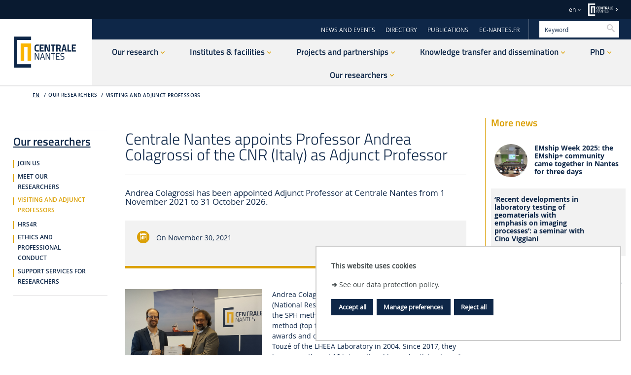

--- FILE ---
content_type: text/html;charset=UTF-8
request_url: https://research.ec-nantes.fr/en/visiting-and-adjunct-professors/centrale-nantes-appoints-professor-andrea-colagrossi-of-as-adjunct-professor-du-cnr-italie
body_size: 15425
content:








































<!DOCTYPE html>
<!--[if IE 9]>    <html class="no-js ie ie9 html" xmlns="http://www.w3.org/1999/xhtml" lang="en" xml:lang="en"> <![endif]-->
<!--[if gt IE 9]> <html class="no-js ie html" xmlns="http://www.w3.org/1999/xhtml" lang="en" xml:lang="en"> <![endif]-->
<!--[if !IE]> --> <html class="no-js html" xmlns="http://www.w3.org/1999/xhtml" lang="en" xml:lang="en"> <!-- <![endif]-->
<head>
    <meta name="viewport" content="width=device-width, initial-scale=1.0" />
    















<meta name="description" content="Andrea Colagrossi a reçu le grade d&#39;Adjunct Professor de Centrale Nantes sur la période du 1er novembre 2021 au 31 octobre 2026." />
<meta name="DC.Description" lang="en" content="Andrea Colagrossi a reçu le grade d&#39;Adjunct Professor de Centrale Nantes sur la période du 1er novembre 2021 au 31 octobre 2026." />
<meta itemprop="description" content="Andrea Colagrossi a reçu le grade d&#39;Adjunct Professor de Centrale Nantes sur la période du 1er novembre 2021 au 31 octobre 2026." />
<meta property="og:description" content="Andrea Colagrossi a reçu le grade d&#39;Adjunct Professor de Centrale Nantes sur la période du 1er novembre 2021 au 31 octobre 2026." />
<meta itemprop="name" content="Centrale Nantes appoints Professor Andrea Colagrossi of the CNR (Italy) as Adjunct Professor" />
<meta property="og:title" content="Centrale Nantes appoints Professor Andrea Colagrossi of the CNR (Italy) as Adjunct Professor - Recherche et Innovation" />
<meta property="og:site_name" content="Recherche et Innovation" />
<meta property="og:type" content="article" />
<meta property="og:url" content="https://research.ec-nantes.fr/en/visiting-and-adjunct-professors/centrale-nantes-appoints-professor-andrea-colagrossi-of-as-adjunct-professor-du-cnr-italie" />
<meta itemprop="image" content="https://research.ec-nantes.fr/medias/photo/adjunct-professor-a-colagrossi_1639493366653-jpg" />
<meta property="og:image" content="https://research.ec-nantes.fr/medias/photo/adjunct-professor-a-colagrossi_1639493366653-jpg" />
<meta http-equiv="content-type" content="text/html; charset=utf-8" />
<title>Centrale Nantes appoints Professor Andrea Colagrossi of the CNR (Italy) as Adjunct Professor - Recherche et Innovation</title><link rel="canonical" href="https://research.ec-nantes.fr/en/visiting-and-adjunct-professors/centrale-nantes-appoints-professor-andrea-colagrossi-of-as-adjunct-professor-du-cnr-italie" /><link rel="shortcut icon" type="image/x-icon" href="https://research.ec-nantes.fr/jsp/images/favicon.ico" />
<link rel="icon" type="image/png" href="https://research.ec-nantes.fr/jsp/images/favicon.png" />
<meta http-equiv="pragma" content="no-cache" />

<link rel="schema.DC" href="http://purl.org/dc/elements/1.1/" />
<meta name="DC.Title" content="Centrale Nantes appoints Professor Andrea Colagrossi of the CNR (Italy) as Adjunct Professor - Recherche et Innovation" />
<meta name="DC.Creator" content="Christine Reveillaud" />
<meta name="DC.Subject" lang="en" content="" />
<meta name="DC.Description" lang="en" content="Andrea Colagrossi a reçu le grade d&#39;Adjunct Professor de Centrale Nantes sur la période du 1er novembre 2021 au 31 octobre 2026." />
<meta name="DC.Publisher" content="Christine Reveillaud" />
<meta name="DC.Date.created" scheme="W3CDTF" content="20211214 19:14:29.0" />
<meta name="DC.Date.modified" scheme="W3CDTF" content="20240227 17:55:16.0" />
<meta name="DC.Language" scheme="RFC3066" content="en" />
<meta name="DC.Rights" content="Copyright &copy; La recherche et l'innovation à Centrale Nantes" />

<meta name="author" lang="en" content="Christine Reveillaud" />
<meta name="keywords" content="" />
<meta name="description" content="Andrea Colagrossi a reçu le grade d&#39;Adjunct Professor de Centrale Nantes sur la période du 1er novembre 2021 au 31 octobre 2026." />
<meta name="Date-Creation-yyyymmdd" content="20211214 19:14:29.0" />
<meta name="Date-Revision-yyyymmdd" content="20240227 17:55:16.0" />
<meta name="copyright" content="Copyright &copy; La recherche et l'innovation à Centrale Nantes" />
<meta name="reply-to" content="ksup@ec-nantes.fr" />
<meta name="category" content="Internet" />
<meta name="robots" content="index, follow" />
<meta name="distribution" content="global" />
<meta name="identifier-url" content="https://research.ec-nantes.fr/" />
<meta name="resource-type" content="document" />
<meta name="expires" content="-1" />

    <meta name="google-site-verification" content="" />

<meta name="Generator" content="K-Sup (6.07.71)" />
<meta name="Formatter" content="K-Sup (6.07.71)" />


    <link rel="start" title="Accueil" href="https://research.ec-nantes.fr/" />
    <link rel="alternate" type="application/rss+xml" title="RSS feed for the last 10 news" href="https://research.ec-nantes.fr/adminsite/webservices/export_rss.jsp?NOMBRE=10&amp;CODE_RUBRIQUE=1658326120094&amp;LANGUE=1" />

    <link rel="stylesheet" type="text/css" media="screen" href="https://research.ec-nantes.fr/wro/jQueryCSS/bcab75677ba408ed99e4b9707c429af785d79d98.css"/>
    <link rel="stylesheet" type="text/css" media="print" href="https://research.ec-nantes.fr/wro/styles-print/4b31be62d0ed747b3556318c4d9b58d1d5805de2.css"/>
    <link rel="stylesheet" type="text/css" media="screen" href="https://research.ec-nantes.fr/wro/styles/3c6162677e7d334c8eca3f82ff192cd6ddc65dd8.css"/>
    










<style type="text/css" media="screen">
/*  remplacer par variable bandeau (de site) usine à sites */
#bandeau {
}
:root {
    
        --uas-couleur-principale: #0e2748;
        --uas-couleur-principale-light: #ced3da;
    
    
        --uas-couleur-principale2: #091a30;
        --uas-couleur-principale2-light: #cdd1d5;
    
    
        --uas-couleur-secondaire: #dba005;
        --uas-couleur-secondaire-light: #f7eccd;
    
}

	::-webkit-selection {
	  background: #0e2748;
	}

	::-moz-selection {
	  background: #0e2748;
	}

	::selection {
	  background: #0e2748;
	}

	body {
	  color: #0e2748;
	}

	a, .a {
	  color: #0e2748;
	}

	a[href="#2"] {
	  color: #0e2748;
	}
	a[href="#2"]:hover, a[href="#2"]:active, a[href="#2"]:focus {
	  color: #0e2748;
	}

    .toolbox h2::after,
    .toolbox .h2::after,
    .toolbox .titre__rubrique__toolbox::after {
        background-color: #0e2748;
    }

	h3, .h3, h5, .h5 {
	  color: #0e2748;
	}

	select {
	  background-color: #0e2748;
	}

	[class*="contenu"] ul ul li::before,
    [class*="contenu"] ul ol li::before,
    [class*="contenu"] ol ul li::before,
    [class*="contenu"] ol ol li::before,
    .menu__level__accroche ul ul li::before,
    .menu__level__accroche ul ol li::before,
    .menu__level__accroche ol ul li::before,
    .menu__level__accroche ol ol li::before,
    ul.objets.pardefaut ul ul li::before,
    ul.objets.pardefaut ul ol li::before,
    ul.objets.pardefaut ol ul li::before,
    ul.objets.pardefaut ol ol li::before {
	  color: #0e2748;
	}

    [class*="contenu"] ul > li > ul > li > ul > li li::before,
    .menu__level__accroche ul > li > ul > li > ul > li li::before,
    ul.objets.pardefaut > li > ul > li > ul > li li::before  {
        color: #0e2748;
    }

	button,
	[type="submit"],
	[type="reset"],
	[type="button"],
	.submit,
	.reset,
	.button {
	  background-color: #0e2748;
	}
	button:hover, button:focus,
	[type="submit"]:hover,
	[type="submit"]:focus,
	[type="reset"]:hover,
	[type="reset"]:focus,
	[type="button"]:hover,
	[type="button"]:focus,
	.submit:hover,
	.submit:focus,
	.reset:hover,
	.reset:focus,
	.button:hover,
	.button:focus {
	  background-color: #2a405d;
	}

	select:active, select:focus,
	textarea:active,
	textarea:focus,
	input[type="text"]:active,
	input[type="text"]:focus,
	input[type="password"]:active,
	input[type="password"]:focus,
	input[type="file"]:active,
	input[type="file"]:focus,
	input[type="number"]:active,
	input[type="number"]:focus,
	input[type="email"]:active,
	input[type="email"]:focus {
	  border-color: #0e2748;
	  color: #0e2748;
	}

	.fond_primaire, .highlight {
	  background: #0e2748;
	}

	header .header_ligne2_col2_ligne1 {
	  background-color: #0e2748;
	}
	header .header_ligne2_col2_ligne1 .menu_deroulant {
	  background-color: #0e2748;
	}
	header #acces-directs .libelle.active, header #acces-directs .plier-deplier__bouton[aria-expanded="true"], header #acces-directs .menu_deroulant.active, header #acces-directs .plier-deplier__contenu--ouvert, header #autres_sites .libelle.active, header #autres_sites .plier-deplier__bouton[aria-expanded="true"], header #autres_sites .menu_deroulant.active, header #autres_sites .plier-deplier__contenu--ouvert, header #versions .libelle.active, header #versions .plier-deplier__bouton[aria-expanded="true"], header #versions .menu_deroulant.active, header #versions .plier-deplier__contenu--ouvert {
	  background-color: #0e2748;
	}
	header #autres_sites .autre__site__item .autre__site__item__info .h2 a {
	  color: #0e2748;
	}
	header #menu_principal > li > .menu__level .liste_actu_menu::after {
	  background: #0e2748;
	}

	header #MOTS_CLEFS{
	 color: #0e2748;
	}

	header #MOTS_CLEFS::-webkit-input-placeholder{
	 color: #0e2748;
	}

	header #MOTS_CLEFS:-ms-input-placeholder{
	 color: #0e2748;
	}

	header #MOTS_CLEFS::-moz-placeholder{
	 color: #0e2748;
	}

	header #MOTS_CLEFS:-moz-placeholder{
	 color: #0e2748;
	}

	footer .pied__page__ecn__abonnement h2 {
	  color: #0e2748;
	}
	footer .pied__page__ecn__abonnement #valider-formulaire button::before, footer .pied__page__ecn__abonnement #valider-formulaire button::after, footer .pied__page__ecn__abonnement #valider-formulaire button .icon-wrap::before, footer .pied__page__ecn__abonnement #valider-formulaire button .icon-wrap::after {
	  background: #0e2748;
	}
	#navigation .toggler::before{
	  color:#0e2748;
	}
	.paragraphe--1 h2, .paragraphe--2 h2, .paragraphe--3 h2, .paragraphe--4 h2, #navigation h2,
    .encadre--1 h2, .encadre--2 h2, .encadre--3 h2, .encadre--4 h2 {
	  color: #0e2748;
	}

	.paragraphe--2::before, .encadre--2::before,
    .paragraphe--4::before, .encadre--4::before {
	  border-color: #0e2748;
	}

	/* .encadre--3 {
	  background-color: #0e2748;
	} */


    .paragraphe--5, .encadre--5 {
        background-color: #0e2748;
    }

	.extension-agenda thead th {
	  background-color: #0e2748;
	}

	@media screen and (min-width: 965px) {
	  #menu_principal li > button,
	  #menu_principal li > a,
	  #menu_principal li > span {
	    color: #0e2748;
	  }
	}
	.menu__toggle::after {
	  color: #0e2748;
	}

	.pub .owl-controls .owl-prev::before, .pub .owl-controls .owl-next::before {
	  color: #0e2748;
	}

	.toolboxCard__title {
	  color: #0e2748;
	}

	.owl-carrousel-chiffresCles h2 {
	  color: #0e2748;
	}

	#menu_principal > li > button > span::after,
	#menu_principal > li > a > span::after,
	#menu_principal > li > span > span::after {
	  background: #0e2748;
	}

	@media screen and (max-width: 965px) {
	  #menu_principal {
	    background: #0e2748;
	  }
	}
	#body.ficheaccueil .owl-carousel:not(.carrousel__partenaire) .owl-controls .owl-prev::before, #body.ficheaccueil .owl-carousel:not(.carrousel__partenaire) .owl-controls .owl-prev::after, #body.ficheaccueil .owl-carousel:not(.carrousel__partenaire) .owl-controls .owl-next::before, #body.ficheaccueil .owl-carousel:not(.carrousel__partenaire) .owl-controls .owl-next::after {
	  background-color: #0e2748;
	}
	#body.ficheaccueil .owl-carousel:not(.carrousel__partenaire) .owl-controls .owl-prev .icon-wrap::before, #body.ficheaccueil .owl-carousel:not(.carrousel__partenaire) .owl-controls .owl-prev .icon-wrap::after, #body.ficheaccueil .owl-carousel:not(.carrousel__partenaire) .owl-controls .owl-next .icon-wrap::before, #body.ficheaccueil .owl-carousel:not(.carrousel__partenaire) .owl-controls .owl-next .icon-wrap::after {
	  background-color: #0e2748;
	}
	#body .carrouselCard h2, .temoignageCard .temoignageCard__item__infos .temoignageCard__item__wrapper{
		background-color: rgba(14,39,72,0.75);
	}
	.mosaiqueCard {
	  background-color: #0e2748;
	}
	.mosaiqueCard::after {
	  background-color: #0e2748;
	}

	.temoignageCard__bloc_2 .bloc__wrapper, .temoignageCard__bloc_4 .bloc__wrapper {
	  background-color: #0e2748;
	}
	.temoignageCard__bloc_2 .bloc__wrapper::after, .temoignageCard__bloc_4 .bloc__wrapper::after {
	  background-color: #0e2748;
	}

	.layout__simple-grid__row-3 .layout__slot[class*="x1"] .mosaiqueCard a, .layout__simple-grid__row-5 .layout__slot[class*="x1"] .mosaiqueCard a, .layout__simple-grid__row-14 .layout__slot[class*="x1"] .mosaiqueCard a, .layout__simple-grid__row-16 .layout__slot[class*="x1"] .mosaiqueCard a {
	  color: #0e2748;
	}

	.layout__simple-grid__row-4 .layout__slot[class*="x0"] .mosaiqueCard a, .layout__simple-grid__row-4 .layout__slot[class*="x2"] .mosaiqueCard a, .layout__simple-grid__row-6 .layout__slot[class*="x0"] .mosaiqueCard a, .layout__simple-grid__row-6 .layout__slot[class*="x2"] .mosaiqueCard a, .layout__simple-grid__row-15 .layout__slot[class*="x0"] .mosaiqueCard a, .layout__simple-grid__row-15 .layout__slot[class*="x2"] .mosaiqueCard a, .layout__simple-grid__row-17 .layout__slot[class*="x0"] .mosaiqueCard a, .layout__simple-grid__row-17 .layout__slot[class*="x2"] .mosaiqueCard a {
	  color: #0e2748;
	}

	.temoignageCard__bloc_1 h3 a, .temoignageCard__bloc_1 .en_savoir_plus, .temoignageCard__bloc_3 h3 a, .temoignageCard__bloc_3 .en_savoir_plus, .temoignageCard__bloc_5 h3 a, .temoignageCard__bloc_5 .en_savoir_plus {
	  color: #0e2748;
	}

	.temoignageCard__item__infos h2::before, .temoignageCard__item__infos h2::after {
	  color: #0e2748;
	}

	.blocsAmoviblesCard::after {
	  border-color: #0e2748;
	}

	.actualiteCard__actus h2, .actualiteCard_plus::before {
	  color: #0e2748;
	}
	.actualiteCard__actus h2:hover, .actualiteCard__actus h2:active, .actualiteCard__actus h2:focus, .actualiteCard__actus h2:visited, .actualiteCard__actus h2 span, .actualiteCard_plus::before:hover, .actualiteCard_plus::before:active, .actualiteCard_plus::before:focus, .actualiteCard_plus::before:visited, .actualiteCard_plus::before span {
	  color: #0e2748;
	}

	.actualiteCard__evenement__date__wrapper {
	  color: #0e2748;
	}
	.actualiteCard__evenement__date__wrapper:hover, .actualiteCard__evenement__date__wrapper:active, .actualiteCard__evenement__date__wrapper:focus, .actualiteCard__evenement__date__wrapper:visited, .actualiteCard__evenement__date__wrapper span {
	  color: #0e2748;
	}

	.videoCard .mejs-overlay-button:hover::before, .videoCard .mejs-overlay-button:focus::before, .videoCard .mejs-overlay-button:active::before {
	  color: #0e2748;
	}

	.reseauxsociauxCard h2, .actualiteCard__evenements h2 {
	  color: #0e2748;
	}

	.social-feeds__header__filters__filter::before {
	  background: #0e2748;
	}

	.commentaires h2 {
	  color: #0e2748;
	}

	.photo .legende, figure figcaption{
	 	background:#0e2748;
	}

	@media screen and (min-width: 770px) {
	  .photo .legende, figure figcaption {
	    background: rgba(14,39,72,0.75);
	  }
	}
	.actions-fiche__item--share .icon:hover, .actions-fiche__item--share .icon:focus, .actions-fiche__item--share .icon:active, .actions-fiche__item--print button:hover, .actions-fiche__item--print button:focus, .actions-fiche__item--print button:active,
	.actions-fiche__item--pdf a:hover,
	.actions-fiche__item--pdf a:focus,
	.actions-fiche__item--pdf a:active, .actions-fiche__item--edit a:hover, .actions-fiche__item--edit a:focus, .actions-fiche__item--edit a:active, .actions-fiche__item--dashboard a:hover, .actions-fiche__item--dashboard a:focus, .actions-fiche__item--dashboard a:active {
	  background: #0e2748;
	}

	#body .formation_import > li.active, #body .formation_import .lvl2 > li.active, #body .formation_import .lvl4 > li.active, #body .formation_import .lvl6 > li.active {
	  border-color: #0e2748;
	}

	.banner_cookie__button--refuse:focus, .banner_cookie__button--refuse:active, .banner_cookie__button--refuse:hover, .banner_cookie__button--accept:focus, .banner_cookie__button--accept:active, .banner_cookie__button--accept:hover {
	  color: #0e2748;
	}

	.newsletter #numero-date {
	  background: #0e2748;
	}
	.newsletter #numero-date, .newsletter .liste-fiche--style2006 .liste-fiche--titre, .newsletter .date, .newsletter .lieu {
	  color: #0e2748;
	}

	.newsletter .paragraphe--2,
    .newsletter .paragraphe--4 {
		border-color:#0e2748;
	}

	/* div.paragraphe--4 a:hover, div.paragraphe--4 a:active, div.paragraphe--4 a:focus, div.paragraphe--4 .a:hover, div.paragraphe--4 .a:active, div.paragraphe--4 .a:focus, div.fond_secondaire a:hover, div.fond_secondaire a:active, div.fond_secondaire a:focus, div.fond_secondaire .a:hover, div.fond_secondaire .a:active, div.fond_secondaire .a:focus {
	  color: #0e2748;
	}
	div.paragraphe--4 h2, div.paragraphe--4 .h2, div.paragraphe--4 h4, div.paragraphe--4 .h4, div.paragraphe--4 h6, div.paragraphe--4 .h6, div.fond_secondaire h2, div.fond_secondaire .h2, div.fond_secondaire h4, div.fond_secondaire .h4, div.fond_secondaire h6, div.fond_secondaire .h6 {
	  color: #0e2748;
	}
	div.paragraphe--4 [class*="contenu"] ul li::before, div.paragraphe--4 .menu__level__accroche ul li::before, div.fond_secondaire [class*="contenu"] ul li::before, div.fond_secondaire .menu__level__accroche ul li::before {
	  color: #0e2748;
	}
	div.paragraphe--4 blockquote, div.paragraphe--4 cite, div.paragraphe--4 q, div.fond_secondaire blockquote, div.fond_secondaire cite, div.fond_secondaire q {
	  color: #0e2748;
	}
	div.paragraphe--4 #acces-directs .menu__level__item > a, div.paragraphe--4 #acces-directs .libelle, div.paragraphe--4 #acces-directs .plier-deplier__bouton, div.paragraphe--4 #autres_sites .menu__level__item > a, div.paragraphe--4 #autres_sites .libelle, div.paragraphe--4 #autres_sites .plier-deplier__bouton, div.paragraphe--4 #versions .menu__level__item > a, div.paragraphe--4 #versions .libelle, div.paragraphe--4 #versions .plier-deplier__bouton, div.paragraphe--4 #recherche-simple .menu__level__item > a, div.paragraphe--4 #recherche-simple .libelle, div.paragraphe--4 #recherche-simple .plier-deplier__bouton, div.fond_secondaire #acces-directs .menu__level__item > a, div.fond_secondaire #acces-directs .libelle, div.fond_secondaire #acces-directs .plier-deplier__bouton, div.fond_secondaire #autres_sites .menu__level__item > a, div.fond_secondaire #autres_sites .libelle, div.fond_secondaire #autres_sites .plier-deplier__bouton, div.fond_secondaire #versions .menu__level__item > a, div.fond_secondaire #versions .libelle, div.fond_secondaire #versions .plier-deplier__bouton, div.fond_secondaire #recherche-simple .menu__level__item > a, div.fond_secondaire #recherche-simple .libelle, div.fond_secondaire #recherche-simple .plier-deplier__bouton {
	  color: #0e2748;
	}
	div.paragraphe--4 header #recherche-simple .icon-search, div.fond_secondaire header #recherche-simple .icon-search {
	  color: #0e2748;
	}
	div.paragraphe--4 header #recherche-simple .icon-search:hover, div.paragraphe--4 header #recherche-simple .icon-search:active, div.paragraphe--4 header #recherche-simple .icon-search:focus, div.fond_secondaire header #recherche-simple .icon-search:hover, div.fond_secondaire header #recherche-simple .icon-search:active, div.fond_secondaire header #recherche-simple .icon-search:focus {
	  color: #0e2748;
	}
	div.paragraphe--4 header .header_ligne1 li::before, div.paragraphe--4 header .header_ligne2_col2_ligne1 li::before, div.fond_secondaire header .header_ligne1 li::before, div.fond_secondaire header .header_ligne2_col2_ligne1 li::before {
	  color: #0e2748;
	}
	div.paragraphe--4 header .plier-deplier__contenu a, div.fond_secondaire header .plier-deplier__contenu a {
	  color: #0e2748;
	}
	div.paragraphe--4 header .plier-deplier__contenu a:focus, div.paragraphe--4 header .plier-deplier__contenu a:active, div.paragraphe--4 header .plier-deplier__contenu a:hover, div.fond_secondaire header .plier-deplier__contenu a:focus, div.fond_secondaire header .plier-deplier__contenu a:active, div.fond_secondaire header .plier-deplier__contenu a:hover {
	  color: #0e2748;
	}
	div.paragraphe--4 header #espaces .libelle.active, div.paragraphe--4 header #espaces .menu_deroulant.active a, div.fond_secondaire header #espaces .libelle.active, div.fond_secondaire header #espaces .menu_deroulant.active a {
	  color: #0e2748;
	}
	div.paragraphe--4 header #autres_sites .autre__site__item .autre__site__item__info .autre__site__item__url, div.fond_secondaire header #autres_sites .autre__site__item .autre__site__item__info .autre__site__item__url {
	  color: #0e2748;
	}
	div.paragraphe--4 footer .pied__page__ecn__abonnement, div.fond_secondaire footer .pied__page__ecn__abonnement {
	  background: #0e2748;
	} */

	/* div.paragraphe--4 #menu_principal > li > button::after,
	div.paragraphe--4 #menu_principal > li > a::after,
	div.paragraphe--4 #menu_principal > li > span::after, */
    div.fond_secondaire #menu_principal > li > button::after,
	div.fond_secondaire #menu_principal > li > a::after,
	div.fond_secondaire #menu_principal > li > span::after {
	  color: #0e2748;
	}
	/* div.paragraphe--4 #menu_secondaire li::before, div.fond_secondaire #menu_secondaire li::before {
	  color: #0e2748;
	}
	div.paragraphe--4 #menu_secondaire li[class*="-actif"] > a, div.paragraphe--4 #menu_secondaire li[class*="-actif"] > span, div.fond_secondaire #menu_secondaire li[class*="-actif"] > a, div.fond_secondaire #menu_secondaire li[class*="-actif"] > span {
	  color: #0e2748;
	}
	div.paragraphe--4 .paragraphe--1::before, div.paragraphe--4 .encadre--1::before, div.fond_secondaire .paragraphe--1::before, div.fond_secondaire .encadre--1::before {
	  border-color: #0e2748;
	}
	div.paragraphe--4 .paragraphe--4, div.fond_secondaire .paragraphe--4 {
	  background-color: #0e2748;
	}
	div.paragraphe--4 #encadres > div, div.fond_secondaire #encadres > div {
	  border-color: #0e2748;
	}
	div.paragraphe--4 #body .carrouselCard .owl-dot.active, div.fond_secondaire #body .carrouselCard .owl-dot.active {
	  background: #0e2748;
	}
	div.paragraphe--4 .chiffresClesCard .en_savoir_plus, div.fond_secondaire .chiffresClesCard .en_savoir_plus {
	  color: #0e2748;
	}
	div.paragraphe--4 .chiffresClesCard .en_savoir_plus:active, div.paragraphe--4 .chiffresClesCard .en_savoir_plus:focus, div.paragraphe--4 .chiffresClesCard .en_savoir_plus:hover, div.fond_secondaire .chiffresClesCard .en_savoir_plus:active, div.fond_secondaire .chiffresClesCard .en_savoir_plus:focus, div.fond_secondaire .chiffresClesCard .en_savoir_plus:hover {
	  color: #0e2748;
	}
	div.paragraphe--4 .layout__simple-grid__row-3 .layout__slot[class*="x1"] .mosaiqueCard, div.paragraphe--4 .layout__simple-grid__row-5 .layout__slot[class*="x1"] .mosaiqueCard, div.paragraphe--4 .layout__simple-grid__row-14 .layout__slot[class*="x1"] .mosaiqueCard, div.paragraphe--4 .layout__simple-grid__row-16 .layout__slot[class*="x1"] .mosaiqueCard, div.fond_secondaire .layout__simple-grid__row-3 .layout__slot[class*="x1"] .mosaiqueCard, div.fond_secondaire .layout__simple-grid__row-5 .layout__slot[class*="x1"] .mosaiqueCard, div.fond_secondaire .layout__simple-grid__row-14 .layout__slot[class*="x1"] .mosaiqueCard, div.fond_secondaire .layout__simple-grid__row-16 .layout__slot[class*="x1"] .mosaiqueCard {
	  background-color: #0e2748;
	}
	div.paragraphe--4 .layout__simple-grid__row-3 .layout__slot[class*="x1"] .mosaiqueCard::after, div.paragraphe--4 .layout__simple-grid__row-5 .layout__slot[class*="x1"] .mosaiqueCard::after, div.paragraphe--4 .layout__simple-grid__row-14 .layout__slot[class*="x1"] .mosaiqueCard::after, div.paragraphe--4 .layout__simple-grid__row-16 .layout__slot[class*="x1"] .mosaiqueCard::after, div.fond_secondaire .layout__simple-grid__row-3 .layout__slot[class*="x1"] .mosaiqueCard::after, div.fond_secondaire .layout__simple-grid__row-5 .layout__slot[class*="x1"] .mosaiqueCard::after, div.fond_secondaire .layout__simple-grid__row-14 .layout__slot[class*="x1"] .mosaiqueCard::after, div.fond_secondaire .layout__simple-grid__row-16 .layout__slot[class*="x1"] .mosaiqueCard::after {
	  background-color: #0e2748;
	}
	div.paragraphe--4 .layout__simple-grid__row-4 .layout__slot[class*="x0"] .mosaiqueCard, div.paragraphe--4 .layout__simple-grid__row-4 .layout__slot[class*="x2"] .mosaiqueCard, div.paragraphe--4 .layout__simple-grid__row-6 .layout__slot[class*="x0"] .mosaiqueCard, div.paragraphe--4 .layout__simple-grid__row-6 .layout__slot[class*="x2"] .mosaiqueCard, div.paragraphe--4 .layout__simple-grid__row-15 .layout__slot[class*="x0"] .mosaiqueCard, div.paragraphe--4 .layout__simple-grid__row-15 .layout__slot[class*="x2"] .mosaiqueCard, div.paragraphe--4 .layout__simple-grid__row-17 .layout__slot[class*="x0"] .mosaiqueCard, div.paragraphe--4 .layout__simple-grid__row-17 .layout__slot[class*="x2"] .mosaiqueCard, div.fond_secondaire .layout__simple-grid__row-4 .layout__slot[class*="x0"] .mosaiqueCard, div.fond_secondaire .layout__simple-grid__row-4 .layout__slot[class*="x2"] .mosaiqueCard, div.fond_secondaire .layout__simple-grid__row-6 .layout__slot[class*="x0"] .mosaiqueCard, div.fond_secondaire .layout__simple-grid__row-6 .layout__slot[class*="x2"] .mosaiqueCard, div.fond_secondaire .layout__simple-grid__row-15 .layout__slot[class*="x0"] .mosaiqueCard, div.fond_secondaire .layout__simple-grid__row-15 .layout__slot[class*="x2"] .mosaiqueCard, div.fond_secondaire .layout__simple-grid__row-17 .layout__slot[class*="x0"] .mosaiqueCard, div.fond_secondaire .layout__simple-grid__row-17 .layout__slot[class*="x2"] .mosaiqueCard {
	  background-color: #0e2748;
	}
	div.paragraphe--4 .layout__simple-grid__row-4 .layout__slot[class*="x0"] .mosaiqueCard::after, div.paragraphe--4 .layout__simple-grid__row-4 .layout__slot[class*="x2"] .mosaiqueCard::after, div.paragraphe--4 .layout__simple-grid__row-6 .layout__slot[class*="x0"] .mosaiqueCard::after, div.paragraphe--4 .layout__simple-grid__row-6 .layout__slot[class*="x2"] .mosaiqueCard::after, div.paragraphe--4 .layout__simple-grid__row-15 .layout__slot[class*="x0"] .mosaiqueCard::after, div.paragraphe--4 .layout__simple-grid__row-15 .layout__slot[class*="x2"] .mosaiqueCard::after, div.paragraphe--4 .layout__simple-grid__row-17 .layout__slot[class*="x0"] .mosaiqueCard::after, div.paragraphe--4 .layout__simple-grid__row-17 .layout__slot[class*="x2"] .mosaiqueCard::after, div.fond_secondaire .layout__simple-grid__row-4 .layout__slot[class*="x0"] .mosaiqueCard::after, div.fond_secondaire .layout__simple-grid__row-4 .layout__slot[class*="x2"] .mosaiqueCard::after, div.fond_secondaire .layout__simple-grid__row-6 .layout__slot[class*="x0"] .mosaiqueCard::after, div.fond_secondaire .layout__simple-grid__row-6 .layout__slot[class*="x2"] .mosaiqueCard::after, div.fond_secondaire .layout__simple-grid__row-15 .layout__slot[class*="x0"] .mosaiqueCard::after, div.fond_secondaire .layout__simple-grid__row-15 .layout__slot[class*="x2"] .mosaiqueCard::after, div.fond_secondaire .layout__simple-grid__row-17 .layout__slot[class*="x0"] .mosaiqueCard::after, div.fond_secondaire .layout__simple-grid__row-17 .layout__slot[class*="x2"] .mosaiqueCard::after {
	  background-color: #0e2748;
	}
	div.paragraphe--4 .temoignageCard__bloc_1 .bloc__wrapper, div.paragraphe--4 .temoignageCard__bloc_3 .bloc__wrapper, div.paragraphe--4 .temoignageCard__bloc_5 .bloc__wrapper, div.fond_secondaire .temoignageCard__bloc_1 .bloc__wrapper, div.fond_secondaire .temoignageCard__bloc_3 .bloc__wrapper, div.fond_secondaire .temoignageCard__bloc_5 .bloc__wrapper {
	  background-color: #0e2748;
	}
	div.paragraphe--4 .temoignageCard__bloc_1 .bloc__wrapper::after, div.paragraphe--4 .temoignageCard__bloc_3 .bloc__wrapper::after, div.paragraphe--4 .temoignageCard__bloc_5 .bloc__wrapper::after, div.fond_secondaire .temoignageCard__bloc_1 .bloc__wrapper::after, div.fond_secondaire .temoignageCard__bloc_3 .bloc__wrapper::after, div.fond_secondaire .temoignageCard__bloc_5 .bloc__wrapper::after {
	  background-color: #0e2748;
	}
	div.paragraphe--4 .actualiteCard__evenement__date::before, div.fond_secondaire .actualiteCard__evenement__date::before {
	  background-color: #0e2748;
	}
	div.paragraphe--4 .actualiteCard_plus, div.paragraphe--4 .actualiteCard__actu .en_savoir_plus, div.fond_secondaire .actualiteCard_plus, div.fond_secondaire .actualiteCard__actu .en_savoir_plus {
	  color: #0e2748;
	}
	div.paragraphe--4 .videoCard .mejs-overlay-button::before, div.fond_secondaire .videoCard .mejs-overlay-button::before {
	  color: #0e2748;
	}
	div.paragraphe--4 .rechercheFormationCard::before, div.fond_secondaire .rechercheFormationCard::before {
	  border-color: #0e2748;
	}
	div.paragraphe--4 .social-feeds__grid__item__date a, div.paragraphe--4 .social-feeds__grid__item__provider i::before, div.fond_secondaire .social-feeds__grid__item__date a, div.fond_secondaire .social-feeds__grid__item__provider i::before {
	  color: #0e2748;
	}
	div.paragraphe--4 .social-feeds__header__filters__filter--all.active::before, div.paragraphe--4 .social-feeds__header__filters__filter--all:hover::before, div.paragraphe--4 .social-feeds__header__filters__filter--all:active::before, div.paragraphe--4 .social-feeds__header__filters__filter--all:focus::before, div.fond_secondaire .social-feeds__header__filters__filter--all.active::before, div.fond_secondaire .social-feeds__header__filters__filter--all:hover::before, div.fond_secondaire .social-feeds__header__filters__filter--all:active::before, div.fond_secondaire .social-feeds__header__filters__filter--all:focus::before {
	  background-color: #0e2748;
	}
	div.paragraphe--4 ul.objets .date, div.fond_secondaire ul.objets .date {
	  color: #0e2748;
	}
	div.paragraphe--4 .menu__toggle, div.fond_secondaire .menu__toggle {
	  background: #0e2748;
	}
	div.paragraphe--4 .menu__toggle:hover, div.paragraphe--4 .menu__toggle:focus, div.paragraphe--4 .menu__toggle:active, div.fond_secondaire .menu__toggle:hover, div.fond_secondaire .menu__toggle:focus, div.fond_secondaire .menu__toggle:active {
	  background: #0e2748;
	}
	.show-menu div.paragraphe--4 .menu__toggle::after, .show-menu div.fond_secondaire .menu__toggle::after {
	  color: #0e2748;
	}
	div.paragraphe--4 .onglets, div.fond_secondaire .onglets {
	  border-color: #0e2748;
	}
	div.paragraphe--4 .bloc_date_lieu, div.fond_secondaire .bloc_date_lieu {
	  border-color: #0e2748;
	}
	div.paragraphe--4 body.fiche .onglets__item--actif a, div.fond_secondaire body.fiche .onglets__item--actif a {
	  color: #0e2748;
	}
	div.paragraphe--4 body.fiche .onglets__item--actif .onglets__lien::before, div.fond_secondaire body.fiche .onglets__item--actif .onglets__lien::before {
	  border-color: #0e2748 transparent transparent transparent;
	}
	div.paragraphe--4 .url_hal a, div.fond_secondaire .url_hal a {
	  color: #0e2748;
	}
	div.paragraphe--4 .url_hal a:actif, div.paragraphe--4 .url_hal a:hover, div.paragraphe--4 .url_hal a:focus, div.fond_secondaire .url_hal a:actif, div.fond_secondaire .url_hal a:hover, div.fond_secondaire .url_hal a:focus {
	  color: #0e2748;
	}
	div.paragraphe--4 .actions-fiche__item--share .icon, div.paragraphe--4 .actions-fiche__item--print button,
	div.paragraphe--4 .actions-fiche__item--pdf a, div.paragraphe--4 .actions-fiche__item--edit a, div.paragraphe--4 .actions-fiche__item--dashboard a, div.fond_secondaire .actions-fiche__item--share .icon, div.fond_secondaire .actions-fiche__item--print button,
	div.fond_secondaire .actions-fiche__item--pdf a, div.fond_secondaire .actions-fiche__item--edit a, div.fond_secondaire .actions-fiche__item--dashboard a {
	  background: #0e2748;
	}
	div.paragraphe--4 #body .formation_import .lvl1 > li.active, div.paragraphe--4 #body .formation_import .lvl3 > li.active, div.paragraphe--4 #body .formation_import .lvl5 > li.active, div.paragraphe--4 #body .formation_import .lvl7 > li.active, div.fond_secondaire #body .formation_import .lvl1 > li.active, div.fond_secondaire #body .formation_import .lvl3 > li.active, div.fond_secondaire #body .formation_import .lvl5 > li.active, div.fond_secondaire #body .formation_import .lvl7 > li.active {
	  border-color: #0e2748;
	}
	div.paragraphe--4 ul > li > .duree, div.fond_secondaire ul > li > .duree {
	  color: #0e2748;
	}
	div.paragraphe--4 #cookie-banner, div.fond_secondaire #cookie-banner {
	  color: #0e2748;
	}
	div.paragraphe--4 .bloc_date_lieu__date::before, div.paragraphe--4 .bloc_date_lieu__contacts::before, div.fond_secondaire .bloc_date_lieu__date::before, div.fond_secondaire .bloc_date_lieu__contacts::before {
	  background-color: #0e2748;
	} */

	/* div.paragraphe--4 button,
	div.paragraphe--4 [type="submit"],
	div.paragraphe--4 [type="reset"],
	div.paragraphe--4 [type="button"],
	div.paragraphe--4 .submit,
	div.paragraphe--4 .reset,
	div.paragraphe--4 .button,*/
    div.fond_secondaire button,
	div.fond_secondaire [type="submit"],
	div.fond_secondaire [type="reset"],
	div.fond_secondaire [type="button"],
	div.fond_secondaire .submit,
	div.fond_secondaire .reset,
	div.fond_secondaire .button {
	  color: #0e2748;
	}

	/* div.encadre--3 .texte--selectionne, div.fond_primaire .texte--selectionne, div.fond_primaire2 .texte--selectionne {
	  color: #0e2748;
	}
	div.encadre--3 ::-webkit-selection, div.fond_primaire ::-webkit-selection, div.fond_primaire2 ::-webkit-selection {
	  color: #0e2748;
	}
	div.encadre--3 ::-moz-selection, div.fond_primaire ::-moz-selection, div.fond_primaire2 ::-moz-selection {
	  color: #0e2748;
	}
	div.encadre--3 ::selection, div.fond_primaire ::selection, div.fond_primaire2 ::selection {
	  color: #0e2748;
	}
	div.encadre--3 mark, div.fond_primaire mark, div.fond_primaire2 mark {
	  color: #0e2748;
	} */
	/* div.encadre--3 button,
	div.encadre--3 [type="submit"],
	div.encadre--3 [type="reset"],
	div.encadre--3 [type="button"],
	div.encadre--3 .submit,
	div.encadre--3 .reset,
	div.encadre--3 .button, */
	div.fond_primaire button,
	div.fond_primaire [type="submit"],
	div.fond_primaire [type="reset"],
	div.fond_primaire [type="button"],
	div.fond_primaire .submit,
	div.fond_primaire .reset,
	div.fond_primaire .button, div.fond_primaire2 button,
	div.fond_primaire2 [type="submit"],
	div.fond_primaire2 [type="reset"],
	div.fond_primaire2 [type="button"],
	div.fond_primaire2 .submit,
	div.fond_primaire2 .reset,
	div.fond_primaire2 .button {
	  color: #0e2748;
	}
	/* div.encadre--3 button:hover, div.encadre--3 button:focus,
	div.encadre--3 [type="submit"]:hover,
	div.encadre--3 [type="submit"]:focus,
	div.encadre--3 [type="reset"]:hover,
	div.encadre--3 [type="reset"]:focus,
	div.encadre--3 [type="button"]:hover,
	div.encadre--3 [type="button"]:focus,
	div.encadre--3 .submit:hover,
	div.encadre--3 .submit:focus,
	div.encadre--3 .reset:hover,
	div.encadre--3 .reset:focus,
	div.encadre--3 .button:hover,
	div.encadre--3 .button:focus, */
    div.fond_primaire button:hover, div.fond_primaire button:focus,
	div.fond_primaire [type="submit"]:hover,
	div.fond_primaire [type="submit"]:focus,
	div.fond_primaire [type="reset"]:hover,
	div.fond_primaire [type="reset"]:focus,
	div.fond_primaire [type="button"]:hover,
	div.fond_primaire [type="button"]:focus,
	div.fond_primaire .submit:hover,
	div.fond_primaire .submit:focus,
	div.fond_primaire .reset:hover,
	div.fond_primaire .reset:focus,
	div.fond_primaire .button:hover,
	div.fond_primaire .button:focus, div.fond_primaire2 button:hover, div.fond_primaire2 button:focus,
	div.fond_primaire2 [type="submit"]:hover,
	div.fond_primaire2 [type="submit"]:focus,
	div.fond_primaire2 [type="reset"]:hover,
	div.fond_primaire2 [type="reset"]:focus,
	div.fond_primaire2 [type="button"]:hover,
	div.fond_primaire2 [type="button"]:focus,
	div.fond_primaire2 .submit:hover,
	div.fond_primaire2 .submit:focus,
	div.fond_primaire2 .reset:hover,
	div.fond_primaire2 .reset:focus,
	div.fond_primaire2 .button:hover,
	div.fond_primaire2 .button:focus {
	  background-color: #b6bec8;
	  color: #0e2748;
	}
	/* div.encadre--3 select, */
    div.fond_primaire select, div.fond_primaire2 select {
	  background-color: #0e2748;
	}

    .accordion_toggler .accordion_toggler__btn,
    .accordion_toggler .accordion_toggler__btn:focus,
    .accordion_toggler .accordion_toggler__btn:hover {
      color: #0e2748;
    }

    .accordion_toggler .accordion_toggler__btn.active::after {
        background-color: #0e2748;
    }

    .tabs_toggler .tabs_toggler__btn,
    .tabs_toggler .tabs_toggler__btn:focus,
    .tabs_toggler .tabs_toggler__btn:hover {
        color: #0e2748;
    }

    #menu_secondaire .toggler .icon-arrow-bottom::before {
        color: #0e2748;
    }

    .documents_hal .listViewModel_hal .title_hal {
        color: #0e2748;
    }

    .documents_hal .listViewModel_hal .url_hal > a {
        background-color: #0e2748;
    }

    .documents_hal.documents_hal .type_hal {
        color: #0e2748;
    }

    .documents_hal .all-results_hal > a {
        background-color: #0e2748;
    }

    .documents_hal .all-results_hal > a:hover {
        border-color: #0e2748;
        color: #0e2748;
    }

    .documents_hal .listViewModel_hal .url_hal > a:hover {
        color: #0e2748;
    }

    .documents_hal.documents_hal .mapViewModel_hal_groupement details[open]:not(.details_hal--summary) > summary::after {
        background-color: #0e2748;
    }


	.fond_primaire2 {
	  background: #091a30;
	}

	header .header_ligne1 {
	  background-color: #091a30;
	}
	header .header_ligne1 .menu_deroulant {
	  background-color: #091a30;
	}
	header #espaces .libelle.active, header #espaces .menu_deroulant.active {
	  background-color: #091a30;
	}
	footer {
	  background: #091a30;
	}
	footer #adresse_mail {
	  color: #091a30;
	}
	footer #adresse_mail::-webkit-input-placeholder {
	  color: #091a30;
	}
	footer #adresse_mail:-ms-input-placeholder {
	  color: #091a30;
	}
	footer #adresse_mail::-moz-placeholder {
	  color: #091a30;
	}
	footer #adresse_mail:-moz-placeholder {
	  color: #091a30;
	}

	#cookie-banner {
	  background: #071426;
	}



	a:hover, a:active, .a:hover, .a:active,
  a:hover h3 {
	  color: #dba005;
	}

	h2, .h2, h4, .h4, h6, .h6, .titre__rubrique__toolbox {
	  color: #dba005;
	}

	[class*="contenu"] ul li::before, .menu__level__accroche ul li::before {
	  color: #dba005;
	}

	blockquote, cite, q {
	  color: #dba005;
	}

    #acces-directs .menu__level__item > a, #acces-directs .libelle, #acces-directs .plier-deplier__bouton, #autres_sites .menu__level__item > a, #autres_sites .libelle, #autres_sites .plier-deplier__bouton, #versions .menu__level__item > a, #versions .libelle, #versions .plier-deplier__bouton, #recherche-simple .menu__level__item > a, #recherche-simple .libelle, #recherche-simple .plier-deplier__bouton {
        color: #dba005;
    }

	header .header_ligne1 li::before, header .header_ligne2_col2_ligne1 li::before {
	  color: #dba005;
	}
	header .plier-deplier__contenu a {
	  color: #dba005;
	}
	header .plier-deplier__contenu a:focus, header .plier-deplier__contenu a:active, header .plier-deplier__contenu a:hover {
	  color: #dba005;
	}
	header #espaces .libelle.active, header #espaces .menu_deroulant.active a {
	  color: #dba005;
	}
	header #autres_sites .autre__site__item .autre__site__item__info .autre__site__item__url {
	  color: #dba005;
	}

	footer .pied__page__ecn__abonnement {
	  background: #dba005;
	}

	#menu_principal .menu__level_1-intitule,
	#menu_principal > li > button::after,
	#menu_principal > li > a::after,
	#menu_principal > li > span::after,
  #menu_principal > li > button .icon-chevron_right {
	  color: #dba005;
	}

	#menu_secondaire li[class*="-actif"] > a, #menu_secondaire li[class*="-actif"] > span {
	  color: #dba005;
	}

  #menu_secondaire li::before {
      color: #dba005;
  }

  .csscalc #menu_secondaire span.icon {
      color: #dba005;
  }

	.paragraphe--1::before, .encadre--1::before,
    .paragraphe--3::before, .encadre--3::before {
	  border-color: #dba005;
	}

	/* .paragraphe--4 {
	  background-color: #dba005;
	} */

    .paragraphe--6, .encadre--6 {
        background-color: #dba005;
    }

	#encadres > div {
	  border-color: #dba005;
	}

	#body .carrouselCard .owl-dot.active {
	  background: #dba005;
	}

	.chiffresClesCard .en_savoir_plus {
	  color: #dba005;
	}
	.chiffresClesCard .en_savoir_plus:active, .chiffresClesCard .en_savoir_plus:focus, .chiffresClesCard .en_savoir_plus:hover {
	  color: #dba005;
	}

	.layout__simple-grid__row-3 .layout__slot[class*="x1"] .mosaiqueCard, .layout__simple-grid__row-5 .layout__slot[class*="x1"] .mosaiqueCard, .layout__simple-grid__row-14 .layout__slot[class*="x1"] .mosaiqueCard, .layout__simple-grid__row-16 .layout__slot[class*="x1"] .mosaiqueCard {
	  background-color: #dba005;
	}
	.layout__simple-grid__row-3 .layout__slot[class*="x1"] .mosaiqueCard::after, .layout__simple-grid__row-5 .layout__slot[class*="x1"] .mosaiqueCard::after, .layout__simple-grid__row-14 .layout__slot[class*="x1"] .mosaiqueCard::after, .layout__simple-grid__row-16 .layout__slot[class*="x1"] .mosaiqueCard::after {
	  background-color: #dba005;
	}

	.layout__simple-grid__row-4 .layout__slot[class*="x0"] .mosaiqueCard, .layout__simple-grid__row-4 .layout__slot[class*="x2"] .mosaiqueCard, .layout__simple-grid__row-6 .layout__slot[class*="x0"] .mosaiqueCard, .layout__simple-grid__row-6 .layout__slot[class*="x2"] .mosaiqueCard, .layout__simple-grid__row-15 .layout__slot[class*="x0"] .mosaiqueCard, .layout__simple-grid__row-15 .layout__slot[class*="x2"] .mosaiqueCard, .layout__simple-grid__row-17 .layout__slot[class*="x0"] .mosaiqueCard, .layout__simple-grid__row-17 .layout__slot[class*="x2"] .mosaiqueCard {
	  background-color: #dba005;
	}
	.layout__simple-grid__row-4 .layout__slot[class*="x0"] .mosaiqueCard::after, .layout__simple-grid__row-4 .layout__slot[class*="x2"] .mosaiqueCard::after, .layout__simple-grid__row-6 .layout__slot[class*="x0"] .mosaiqueCard::after, .layout__simple-grid__row-6 .layout__slot[class*="x2"] .mosaiqueCard::after, .layout__simple-grid__row-15 .layout__slot[class*="x0"] .mosaiqueCard::after, .layout__simple-grid__row-15 .layout__slot[class*="x2"] .mosaiqueCard::after, .layout__simple-grid__row-17 .layout__slot[class*="x0"] .mosaiqueCard::after, .layout__simple-grid__row-17 .layout__slot[class*="x2"] .mosaiqueCard::after {
	  background-color: #dba005;
	}

	.temoignageCard__bloc_1 .bloc__wrapper, .temoignageCard__bloc_3 .bloc__wrapper, .temoignageCard__bloc_5 .bloc__wrapper {
	  background-color: #dba005;
	}
	.temoignageCard__bloc_1 .bloc__wrapper::after, .temoignageCard__bloc_3 .bloc__wrapper::after, .temoignageCard__bloc_5 .bloc__wrapper::after {
	  background-color: #dba005;
	}

  .actualiteCard__evenement__date {
      background-color: #dba005;
  }

.actualiteCard .actualiteCard__evenements_wrapper a:focus .actualiteCard__evenement__info h3 {
    color: #dba005;
}

	.actualiteCard_plus, .actualiteCard__actu .en_savoir_plus {
	  color: #dba005;
	}

	.videoCard .mejs-overlay-button::before {
	  color: #dba005;
	}

	.rechercheFormationCard::before {
	  border-color: #dba005;
	}

	.social-feeds__grid__item__date a, .social-feeds__grid__item__provider i::before {
	  color: #dba005;
	}

	.social-feeds__header__filters__filter--all.active::before, .social-feeds__header__filters__filter--all:hover::before, .social-feeds__header__filters__filter--all:active::before, .social-feeds__header__filters__filter--all:focus::before {
	  background-color: #dba005;
	}

	ul.objets .date {
	  color: #dba005;
	}

	.menu__toggle {
	  background: #dba005;
	}
	.menu__toggle:hover, .menu__toggle:focus, .menu__toggle:active {
	  background: #dba005;
	}
	.show-menu .menu__toggle::after {
	  color: #dba005;
	}

	.onglets {
	  border-color: #dba005;
	}

	.bloc_date_lieu {
	  border-color: #dba005;
	}

	body.fiche .onglets__item--actif a {
	  color: #dba005;
	}
	body.fiche .onglets__item--actif .onglets__lien::before {
	  border-color: #dba005 transparent transparent transparent;
	}

	.url_hal a {
	  color: #dba005;
	}
	.url_hal a:actif, .url_hal a:hover, .url_hal a:focus {
	  color: #dba005;
	}

  .documents_hal .listViewModel_hal .type_hal {
      background-color: #dba005;
  }

  .documents_hal.documents_hal .mapViewModel_hal_groupement details:not(.details_hal--summary) > summary::after {
      background-color: #dba005;
  }

	.actions-fiche__item--share .icon, .actions-fiche__item--print button,
	.actions-fiche__item--pdf a, .actions-fiche__item--edit a, .actions-fiche__item--dashboard a {
	  background: #dba005;
	}

	#body .formation_import .lvl1 > li.active, #body .formation_import .lvl3 > li.active, #body .formation_import .lvl5 > li.active, #body .formation_import .lvl7 > li.active {
	  border-color: #dba005;
	}

	ul > li > .duree {
	  color: #dba005;
	}

	#cookie-banner {
	  color: #dba005;
	}

	.bloc_date_lieu__date .icon-calendar::before, .bloc_date_lieu__contacts .icon-calendar::before {
	  background-color: #dba005;
	}

	/*div.encadre--3 .texte--selectionne,*/
    div.fond_primaire .texte--selectionne, div.fond_primaire2 .texte--selectionne {
	  background-color: #dba005;
	}
	/*div.encadre--3 ::-webkit-selection, */
    div.fond_primaire ::-webkit-selection, div.fond_primaire2 ::-webkit-selection {
	  background-color: #dba005;
	}
	/*div.encadre--3 ::-moz-selection,*/
    div.fond_primaire ::-moz-selection, div.fond_primaire2 ::-moz-selection {
	  background-color: #dba005;
	}
	/* div.encadre--3 ::selection,*/
	div.fond_primaire ::selection, div.fond_primaire2 ::selection {
	  background-color: #dba005;
	}
	/* div.encadre--3 mark,*/
    div.fond_primaire mark, div.fond_primaire2 mark {
	  background-color: #dba005;
	}
	.newsletter .paragraphe--2,
    .newsletter .paragraphe--4 {
		border-color:#dba005;
	}

    .accordion_toggler .accordion_toggler__btn::after {
        background-color: #dba005;
    }

    .toolbox .style_emphasized {
        color: #dba005;
    }

    .menu_deroulant ul li::before,
    .menu__level--2 ul li::before,
    [class*="contenu"] ul > li > ul > li > ul > li::before,
    .menu__level__accroche ul > li > ul > li > ul > li::before,
    ul.objets.pardefaut > li > ul > li > ul > li::before  {
        color: #dba005;
    }

    :root {
        --eprivacy-couleur-principale: #0e2748;
        --eprivacy-couleur-secondaire: #dba005;
        --eprivacy-font-family: "open_sansregular", Arial, "Helvetica Neue", Helvetica, "Bitstream Vera Sans", sans-serif;
    }

</style>



    <script type="text/javascript">var html = document.getElementsByTagName('html')[0]; html.className = html.className.replace('no-js', 'js');</script>
    <script type="text/javascript" src="https://research.ec-nantes.fr/adminsite/scripts/libs/ckeditor/ckeditor.js"></script>
    <script type="text/javascript" src="https://research.ec-nantes.fr/wro/scripts/7d62d9b76e701fde00bfb8c89a79af0fa3f2fece.js"></script>

    
    
        <!-- Matomo -->
        <script>
            var _paq = window._paq = window._paq || [];
            /* tracker methods like "setCustomDimension" should be called before "trackPageView" */
            _paq.push(['trackPageView']);
            _paq.push(['enableLinkTracking']);
            (function() {
                var u="//matomo.ec-nantes.fr/";
                _paq.push(['setTrackerUrl', u+'matomo.php']);
                _paq.push(['setSiteId', '11']);
                var d=document, g=d.createElement('script'), s=d.getElementsByTagName('script')[0];
                g.async=true; g.src=u+'matomo.js'; s.parentNode.insertBefore(g,s);
            })();
        </script>
        <!-- End Matomo Code -->
    
</head>
<body id="body" class="fiche actualite composante" data-toggle="#menu_principal .active, #connexion .active, #acces_directs .active">

<header role="banner">
    <nav id="liens_evitement" class="skip-links" aria-label="Navigation links">
        <ul class="skip-links__list">
            <li class="skip-links__item">
                <a href="#menu" class="skip-links__himself">Navigation</a>
            </li>
            
                <li class="skip-links__item">
                    <a href="#navigation" class="skip-links__himself">Secondary menu</a>
                </li>
            
            <li class="skip-links__item">
                <a href="#page" class="skip-links__himself">Content</a>
            </li>
            <li class="skip-links__item">
                <a href="#pied_deco" class="skip-links__himself">Footer</a>
            </li>
        </ul>

    </nav>
    <div class="header_ligne1"><!--
		 --><div class="header_ligne1_col1">
			





            
		</div><!-- 
		 --><div class="header_ligne1_col2">
			






			








	<div id="versions" class="plier-deplier">
		<button class="plier-deplier__bouton versions__item" aria-expanded="false">en</button>
		<div class="plier-deplier__contenu plier-deplier__contenu--clos menu_deroulant"><!--
		--><ul><!--
			    --><li class="versions__item versions_fr"  lang="fr">
                    <a href="https://research.ec-nantes.fr/fr/professeurs-invites-et-adjunct-professors-a-centrale-nantes/centrale-nantes-decerne-le-grade-d«-adjunct-professor-»-a-andrea-colagrossi-du-cnr-italie?l=0" hreflang="fr">
                    	fr
                    </a>
                </li><!--
			
	--></ul><!-- 
	--></div><!-- .plier-deplier__contenu -->
	</div><!-- #versions -->

			







        
            <a class="logo_miniature" href="https://www.ec-nantes.fr/" title=""><img src="/uas/RechercheInnovation/PICTO_SITE_PRINCIPAL/footer_picto_col1.png"></a>
        

		</div><!-- 
     --></div>
    
    <div class="header_ligne2"><!-- 
     	 --><div class="header_ligne2_col1">
	     	
			    <a class="logo_principal" href="https://research.ec-nantes.fr/"  title="Back to homepage">
			        <img src="/uas/RechercheInnovation/LOGO/LogoCN_ZoneExclusion_siteWeb_Q.png" alt="Back to homepage" />
			    </a>
			
		</div><!-- 
		 --><div class="header_ligne2_col2">
		 	<div class="header_ligne2_col2_ligne1"><!--
		     	 --><div class="espaces_wrapper"><!--
                    --><!--
		     	 -->
		     		










    
	    <ul id="espaces">
		    
		        <li class="menu__level__item"><!--
		                --><a class="type_rubrique_0001" href="https://research.ec-nantes.fr/en/news">NEWS AND EVENTS</a><!--
		        --></li>
		        <li class="menu__level__item"><!--
		                --><a class="type_rubrique_9000" href="https://research.ec-nantes.fr/en/directory">DIRECTORY</a><!--
		        --></li>
		        <li class="menu__level__item"><!--
		                --><a class="type_rubrique_0004" href="https://research.ec-nantes.fr/en/publications">PUBLICATIONS</a><!--
		        --></li>
		        <li class="menu__level__item"><!--
		                --><a class="type_rubrique_0004" href="https://research.ec-nantes.fr/en/ec-nantes-fr">EC-NANTES.FR</a><!--
		        --></li>
	  </ul>   
    
                
		     	</div><!-- 
		     	 --><div id="recherche-simple">
		     		








        












<form action="/search" method="get" itemprop="potentialAction" itemscope itemtype="http://schema.org/SearchAction" class="search-form search-form--default">
    <meta itemprop="target" content="/search?beanKey=&l=1&q={q}"/>
    <input type="hidden" name="beanKey" value="" />
    
        <input type="hidden" name="site" value="1658326120094" />
    
    <input type="hidden" name="l" value="1"/>
    <input type="hidden" name="RH" value="1702289327273"/>
    
    <input itemprop="query-input" name="q" type="text" id="MOTS_CLEFS" value="" placeholder="Keyword" title="Search by keywords"/><!--
    --><button class="icon icon-search" type="submit" title="Search">
            <span class="sr-only">Search</span>
        </button>
</form>


		     	</div><!-- 
	     	 --></div>
	     	<div class="header_ligne2_col2_ligne2">
	     	    <nav id="menu" tabindex="-1" role="navigation" aria-expanded="false" aria-label="Main menu">
			        <button class="menu__toggle" data-toggle="body" data-toggle-class="show-menu">
			            <span class="icon- open-menu">menu</span>
			            <span class="icon- close-menu">close</span>
			        </button>
			        

















    








    
        
        
            <ul class="menu__level  menu__level--0" data-toggle-id="" id="menu_principal"><!--
        
        
        
    

    
        
        
        
        
            
        

        --><li class="menu__level__item   menu__level__item--first-column"><!--

        
            
            
            
            
                --><a class="libelle link link_to_hide_in_desktop type_rubrique_" href="#2" aria-expanded="false"><span class="menu__level__item__outer"><span class="menu__level__item__inner">Our research <span class="icon icon-chevron_right" aria-hidden="true"></span></span></span></a><!--
                --><button class="libelle button_to_hide_in_mobile" type="button" data-toggle="[data-toggle-id='1678286522131']" data-toggle-group="menus"><span class="menu__level__item__outer"><span class="menu__level__item__inner">Our research <span class="icon icon-chevron_right" aria-hidden="true"></span></span></span></button><!--
            
        

        
        
            --><button class="toggler" data-toggle="[data-toggle-id='1678286522131']" data-toggle-group="menus-toggler" type="button">
                <span class="icon-expand_more more" aria-hidden="true"></span>
                <span class="icon-expand_less less" aria-hidden="true"></span>
            </button><!--
        

        
        
            -->















    
        
        
        
        
            <div class="menu__level  menu__level--1 " data-toggle-id="1678286522131" ><div>
            
                
                
                
                <div class="menu__level__items">
            
            <ul><!--
        
    

    
        
        
        
        

        --><li class="menu__level__item   menu__level__item--first-column"><!--

        
            
            
                --><a class="libelle link type_rubrique_" href="#2" aria-expanded="false"><span class="menu__level__item__outer"><span class="menu__level__item__inner">Excellence in research</span></span></a><!--
            
            
            
        

        
        
            --><button class="toggler" data-toggle="[data-toggle-id='1678288884115']" data-toggle-group="1678286522131-toggler" type="button">
                <span class="icon-expand_more more" aria-hidden="true"></span>
                <span class="icon-expand_less less" aria-hidden="true"></span>
            </button><!--
        

        
        
            -->















    
        
        
        
        
            <div class="menu__level  menu__level--2 " data-toggle-id="1678288884115" ><div>
            
            <ul><!--
        
    

    
        
        
        
        

        --><li class="menu__level__item   menu__level__item--first-column"><!--

        
            
            
                --><a class="libelle link type_rubrique_0001" href="https://research.ec-nantes.fr/en/rankings" aria-expanded="false"><span class="menu__level__item__outer"><span class="menu__level__item__inner">Rankings</span></span></a><!--
            
            
            
        

        
        

        
        

        --></li><!--
    
        
        
        
        

        --><li class="menu__level__item   menu__level__item--first-column"><!--

        
            
            
                --><a class="libelle link type_rubrique_0001" href="https://research.ec-nantes.fr/en/awards-distinctions" aria-expanded="false"><span class="menu__level__item__outer"><span class="menu__level__item__inner">Awards & Distinctions</span></span></a><!--
            
            
            
        

        
        

        
        

        --></li><!--
    
        
        
        
        

        --><li class="menu__level__item   menu__level__item--last-column"><!--

        
            
            
                --><a class="libelle link type_rubrique_0001" href="https://research.ec-nantes.fr/en/hrs4r" aria-expanded="false"><span class="menu__level__item__outer"><span class="menu__level__item__inner">HR Excellence in Research Award</span></span></a><!--
            
            
            
        

        
        

        
        

        --></li><!--
    
        
        
        
        

        --><li class="menu__level__item   menu__level__item--last-column"><!--

        
            
            
                --><a class="libelle link type_rubrique_0001" href="https://research.ec-nantes.fr/en/meet-our-researchers" aria-expanded="false"><span class="menu__level__item__outer"><span class="menu__level__item__inner">Meet our researchers</span></span></a><!--
            
            
            
        

        
        

        
        

        --></li><!--
    

    --></ul>

    
    

<!--
        

        --></li><!--
    
        
        
        
        

        --><li class="menu__level__item   menu__level__item--first-column"><!--

        
            
            
                --><a class="libelle link type_rubrique_0001" href="https://research.ec-nantes.fr/en/reinvent-engineering" aria-expanded="false"><span class="menu__level__item__outer"><span class="menu__level__item__inner">Reinvent engineering</span></span></a><!--
            
            
            
        

        
        

        
        
            -->















<!--
        

        --></li><!--
    
        
        
        
        

        --><li class="menu__level__item   menu__level__item--first-column"><!--

        
            
            
                --><a class="libelle link type_rubrique_0001" href="https://research.ec-nantes.fr/en/research-areas" aria-expanded="false"><span class="menu__level__item__outer"><span class="menu__level__item__inner">Research areas</span></span></a><!--
            
            
            
        

        
        

        
        
            -->















<!--
        

        --></li><!--
    
        
        
        
        

        --><li class="menu__level__item   menu__level__item--first-column"><!--

        
            
            
                --><a class="libelle link type_rubrique_0001" href="https://research.ec-nantes.fr/en/on-the-horizon" aria-expanded="false"><span class="menu__level__item__outer"><span class="menu__level__item__inner">On the horizon</span></span></a><!--
            
            
            
        

        
        

        
        
            -->















<!--
        

        --></li><!--
    
        
        
        
        

        --><li class="menu__level__item   menu__level__item--last-column"><!--

        
            
            
                --><a class="libelle link type_rubrique_0001" href="https://research.ec-nantes.fr/en/networks-and-clusters" aria-expanded="false"><span class="menu__level__item__outer"><span class="menu__level__item__inner">Networks and clusters</span></span></a><!--
            
            
            
        

        
        

        
        
            -->















<!--
        

        --></li><!--
    
        
        
        
        

        --><li class="menu__level__item   menu__level__item--last-column"><!--

        
            
            
                --><a class="libelle link type_rubrique_0001" href="https://research.ec-nantes.fr/en/social-impact" aria-expanded="false"><span class="menu__level__item__outer"><span class="menu__level__item__inner">Ethics and professional conduct</span></span></a><!--
            
            
            
        

        
        

        
        
            -->















<!--
        

        --></li><!--
    
        
        
        
        

        --><li class="menu__level__item   menu__level__item--last-column"><!--

        
            
            
                --><a class="libelle link type_rubrique_0001" href="https://research.ec-nantes.fr/en/open-science" aria-expanded="false"><span class="menu__level__item__outer"><span class="menu__level__item__inner">Open Science</span></span></a><!--
            
            
            
        

        
        

        
        
            -->















<!--
        

        --></li><!--
    
        
        
        
        

        --><li class="menu__level__item   menu__level__item--last-column"><!--

        
            
            
                --><a class="libelle link type_rubrique_0001" href="https://research.ec-nantes.fr/en/research-environment" aria-expanded="false"><span class="menu__level__item__outer"><span class="menu__level__item__inner">Research environment</span></span></a><!--
            
            
            
        

        
        

        
        
            -->















<!--
        

        --></li><!--
    

    --></ul>

    
    
        
        </div></div>
    

<!--
        

        --></li><!--
    
        
        
        
        
            
        

        --><li class="menu__level__item   menu__level__item--first-column"><!--

        
            
            
            
            
                --><a class="libelle link link_to_hide_in_desktop type_rubrique_" href="#2" aria-expanded="false"><span class="menu__level__item__outer"><span class="menu__level__item__inner">Institutes & facilities<span class="icon icon-chevron_right" aria-hidden="true"></span></span></span></a><!--
                --><button class="libelle button_to_hide_in_mobile" type="button" data-toggle="[data-toggle-id='1678286581588']" data-toggle-group="menus"><span class="menu__level__item__outer"><span class="menu__level__item__inner">Institutes & facilities<span class="icon icon-chevron_right" aria-hidden="true"></span></span></span></button><!--
            
        

        
        
            --><button class="toggler" data-toggle="[data-toggle-id='1678286581588']" data-toggle-group="menus-toggler" type="button">
                <span class="icon-expand_more more" aria-hidden="true"></span>
                <span class="icon-expand_less less" aria-hidden="true"></span>
            </button><!--
        

        
        
            -->















    
        
        
        
        
            <div class="menu__level  menu__level--1 " data-toggle-id="1678286581588" ><div>
            
                
                
                
                <div class="menu__level__items">
            
            <ul><!--
        
    

    
        
        
        
        

        --><li class="menu__level__item   menu__level__item--first-column"><!--

        
            
            
                --><a class="libelle link type_rubrique_0001" href="https://research.ec-nantes.fr/en/research-institutes" aria-expanded="false"><span class="menu__level__item__outer"><span class="menu__level__item__inner">6 research institutes</span></span></a><!--
            
            
            
        

        
        
            --><button class="toggler" data-toggle="[data-toggle-id='1678291194942']" data-toggle-group="1678286581588-toggler" type="button">
                <span class="icon-expand_more more" aria-hidden="true"></span>
                <span class="icon-expand_less less" aria-hidden="true"></span>
            </button><!--
        

        
        
            -->















    
        
        
        
        
            <div class="menu__level  menu__level--2 " data-toggle-id="1678291194942" ><div>
            
            <ul><!--
        
    

    
        
        
        
        

        --><li class="menu__level__item   menu__level__item--first-column"><!--

        
            
            
                --><a class="libelle link type_rubrique_0001" href="https://research.ec-nantes.fr/en/research-institutes/architectural-and-urban-ambiances-laboratory-aau" aria-expanded="false"><span class="menu__level__item__outer"><span class="menu__level__item__inner">Atmospheres, Architecture, Urbanities Laboratory (AAU)</span></span></a><!--
            
            
            
        

        
        

        
        

        --></li><!--
    
        
        
        
        

        --><li class="menu__level__item   menu__level__item--first-column"><!--

        
            
            
                --><a class="libelle link type_rubrique_0001" href="https://research.ec-nantes.fr/en/research-institutes/center-for-research-in-transplantation-and-translational-immunology" aria-expanded="false"><span class="menu__level__item__outer"><span class="menu__level__item__inner">Center for Research in Transplantation and Translational Immunology (CR2TI)</span></span></a><!--
            
            
            
        

        
        

        
        

        --></li><!--
    
        
        
        
        

        --><li class="menu__level__item   menu__level__item--first-column"><!--

        
            
            
                --><a class="libelle link type_rubrique_0001" href="https://research.ec-nantes.fr/en/research-institutes/jean-leray-mathematical-institute" aria-expanded="false"><span class="menu__level__item__outer"><span class="menu__level__item__inner">Jean Leray Mathematical Institute (LMJL)</span></span></a><!--
            
            
            
        

        
        

        
        

        --></li><!--
    
        
        
        
        

        --><li class="menu__level__item   menu__level__item--last-column"><!--

        
            
            
                --><a class="libelle link type_rubrique_0001" href="https://research.ec-nantes.fr/en/research-institutes/laboratory-of-digital-sciences-of-nantes-ls2n" aria-expanded="false"><span class="menu__level__item__outer"><span class="menu__level__item__inner">Laboratory of Digital Sciences of Nantes (LS2N)</span></span></a><!--
            
            
            
        

        
        

        
        

        --></li><!--
    
        
        
        
        

        --><li class="menu__level__item   menu__level__item--last-column"><!--

        
            
            
                --><a class="libelle link type_rubrique_0001" href="https://research.ec-nantes.fr/en/research-institutes/research-institute-in-civil-and-mechanical-engineering-gem" aria-expanded="false"><span class="menu__level__item__outer"><span class="menu__level__item__inner">Research Institute in Civil and Mechanical Engineering (GeM)</span></span></a><!--
            
            
            
        

        
        

        
        

        --></li><!--
    
        
        
        
        

        --><li class="menu__level__item   menu__level__item--last-column"><!--

        
            
            
                --><a class="libelle link type_rubrique_0001" href="https://research.ec-nantes.fr/en/research-institutes/research-laboratory-in-hydrodynamics-energetics-atmospheric-environment-lheea" aria-expanded="false"><span class="menu__level__item__outer"><span class="menu__level__item__inner">Research Laboratory in Hydrodynamics, Energetics & Atmospheric Environment (LHEEA)</span></span></a><!--
            
            
            
        

        
        

        
        

        --></li><!--
    

    --></ul>

    
    

<!--
        

        --></li><!--
    
        
        
        
        

        --><li class="menu__level__item   menu__level__item--last-column"><!--

        
            
            
                --><a class="libelle link type_rubrique_0001" href="https://research.ec-nantes.fr/en/research-facilities" aria-expanded="false"><span class="menu__level__item__outer"><span class="menu__level__item__inner">Research facilities</span></span></a><!--
            
            
            
        

        
        
            --><button class="toggler" data-toggle="[data-toggle-id='1678291218002']" data-toggle-group="1678286581588-toggler" type="button">
                <span class="icon-expand_more more" aria-hidden="true"></span>
                <span class="icon-expand_less less" aria-hidden="true"></span>
            </button><!--
        

        
        
            -->















    
        
        
        
        
            <div class="menu__level  menu__level--2 " data-toggle-id="1678291218002" ><div>
            
            <ul><!--
        
    

    
        
        
        
        

        --><li class="menu__level__item   menu__level__item--first-column"><!--

        
            
            
                --><a class="libelle link type_rubrique_0001" href="https://research.ec-nantes.fr/en/research-facilities/rapid-manufacturing-platform-1" aria-expanded="false"><span class="menu__level__item__outer"><span class="menu__level__item__inner">Additive Manufacturing and Biofabrication </span></span></a><!--
            
            
            
        

        
        

        
        

        --></li><!--
    
        
        
        
        

        --><li class="menu__level__item   menu__level__item--first-column"><!--

        
            
            
                --><a class="libelle link type_rubrique_0001" href="https://research.ec-nantes.fr/en/research-facilities/smart-factory-platform-1" aria-expanded="false"><span class="menu__level__item__outer"><span class="menu__level__item__inner">Automatic and Systems Control</span></span></a><!--
            
            
            
        

        
        

        
        

        --></li><!--
    
        
        
        
        

        --><li class="menu__level__item   menu__level__item--first-column"><!--

        
            
            
                --><a class="libelle link type_rubrique_0001" href="https://research.ec-nantes.fr/en/research-facilities/autonomous-vehicules-and-drones" aria-expanded="false"><span class="menu__level__item__outer"><span class="menu__level__item__inner">Autonomous Vehicles and Drones</span></span></a><!--
            
            
            
        

        
        

        
        

        --></li><!--
    
        
        
        
        

        --><li class="menu__level__item   menu__level__item--first-column"><!--

        
            
            
                --><a class="libelle link type_rubrique_0001" href="https://research.ec-nantes.fr/en/research-facilities/composites-platform-1" aria-expanded="false"><span class="menu__level__item__outer"><span class="menu__level__item__inner">Composite Materials and Processes </span></span></a><!--
            
            
            
        

        
        

        
        

        --></li><!--
    
        
        
        
        

        --><li class="menu__level__item   menu__level__item--first-column"><!--

        
            
            
                --><a class="libelle link type_rubrique_0001" href="https://research.ec-nantes.fr/en/research-facilities/dynamic-and-static-test-centre" aria-expanded="false"><span class="menu__level__item__outer"><span class="menu__level__item__inner">Dynamic Testing Resources and Expertise (PREED Platform)</span></span></a><!--
            
            
            
        

        
        

        
        

        --></li><!--
    
        
        
        
        

        --><li class="menu__level__item   menu__level__item--first-column"><!--

        
            
            
                --><a class="libelle link type_rubrique_0001" href="https://research.ec-nantes.fr/en/research-facilities/engine-and-vehicle-test-benches-1" aria-expanded="false"><span class="menu__level__item__outer"><span class="menu__level__item__inner">Engine and vehicle test benches</span></span></a><!--
            
            
            
        

        
        

        
        

        --></li><!--
    
        
        
        
        

        --><li class="menu__level__item   menu__level__item--first-column"><!--

        
            
            
                --><a class="libelle link type_rubrique_0001" href="https://research.ec-nantes.fr/en/research-facilities/geomechanics-1" aria-expanded="false"><span class="menu__level__item__outer"><span class="menu__level__item__inner">Geomechanics</span></span></a><!--
            
            
            
        

        
        

        
        

        --></li><!--
    
        
        
        
        

        --><li class="menu__level__item   menu__level__item--last-column"><!--

        
            
            
                --><a class="libelle link type_rubrique_0001" href="https://research.ec-nantes.fr/en/research-facilities/wind-tunnels-1" aria-expanded="false"><span class="menu__level__item__outer"><span class="menu__level__item__inner">Micrometeorology and Wind Engineering</span></span></a><!--
            
            
            
        

        
        

        
        

        --></li><!--
    
        
        
        
        

        --><li class="menu__level__item   menu__level__item--last-column"><!--

        
            
            
                --><a class="libelle link type_rubrique_0001" href="https://research.ec-nantes.fr/en/research-facilities/ocean-test-facilities-1" aria-expanded="false"><span class="menu__level__item__outer"><span class="menu__level__item__inner">Ocean test facilities</span></span></a><!--
            
            
            
        

        
        

        
        

        --></li><!--
    
        
        
        
        

        --><li class="menu__level__item   menu__level__item--last-column"><!--

        
            
            
                --><a class="libelle link type_rubrique_0001" href="https://research.ec-nantes.fr/en/research-facilities/robotics-platform-1" aria-expanded="false"><span class="menu__level__item__outer"><span class="menu__level__item__inner">Robotics and Interaction </span></span></a><!--
            
            
            
        

        
        

        
        

        --></li><!--
    
        
        
        
        

        --><li class="menu__level__item   menu__level__item--last-column"><!--

        
            
            
                --><a class="libelle link type_rubrique_0001" href="https://research.ec-nantes.fr/en/research-facilities/sem-rev-offshore-test-site-1" aria-expanded="false"><span class="menu__level__item__outer"><span class="menu__level__item__inner">Sem-Rev offshore test site</span></span></a><!--
            
            
            
        

        
        

        
        

        --></li><!--
    
        
        
        
        

        --><li class="menu__level__item   menu__level__item--last-column"><!--

        
            
            
                --><a class="libelle link type_rubrique_0001" href="https://research.ec-nantes.fr/en/research-facilities/supercomputer" aria-expanded="false"><span class="menu__level__item__outer"><span class="menu__level__item__inner">Supercomputer and high performance computing</span></span></a><!--
            
            
            
        

        
        

        
        

        --></li><!--
    
        
        
        
        

        --><li class="menu__level__item   menu__level__item--last-column"><!--

        
            
            
                --><a class="libelle link type_rubrique_0001" href="https://research.ec-nantes.fr/en/research-facilities/structural-testing-floor-1" aria-expanded="false"><span class="menu__level__item__outer"><span class="menu__level__item__inner">Sustainability and Green Building</span></span></a><!--
            
            
            
        

        
        

        
        

        --></li><!--
    

    --></ul>

    
    

<!--
        

        --></li><!--
    

    --></ul>

    
    
        
        </div></div>
    

<!--
        

        --></li><!--
    
        
        
        
        
            
        

        --><li class="menu__level__item   menu__level__item--first-column"><!--

        
            
            
            
            
                --><a class="libelle link link_to_hide_in_desktop type_rubrique_" href="#2" aria-expanded="false"><span class="menu__level__item__outer"><span class="menu__level__item__inner">Projects and partnerships<span class="icon icon-chevron_right" aria-hidden="true"></span></span></span></a><!--
                --><button class="libelle button_to_hide_in_mobile" type="button" data-toggle="[data-toggle-id='1678286955792']" data-toggle-group="menus"><span class="menu__level__item__outer"><span class="menu__level__item__inner">Projects and partnerships<span class="icon icon-chevron_right" aria-hidden="true"></span></span></span></button><!--
            
        

        
        
            --><button class="toggler" data-toggle="[data-toggle-id='1678286955792']" data-toggle-group="menus-toggler" type="button">
                <span class="icon-expand_more more" aria-hidden="true"></span>
                <span class="icon-expand_less less" aria-hidden="true"></span>
            </button><!--
        

        
        
            -->















    
        
        
        
        
            <div class="menu__level  menu__level--1 " data-toggle-id="1678286955792" ><div>
            
                
                
                
                <div class="menu__level__items">
            
            <ul><!--
        
    

    
        
        
        
        

        --><li class="menu__level__item   menu__level__item--first-column"><!--

        
            
            
                --><a class="libelle link type_rubrique_0001" href="#2" aria-expanded="false"><span class="menu__level__item__outer"><span class="menu__level__item__inner">Spotlight</span></span></a><!--
            
            
            
        

        
        
            --><button class="toggler" data-toggle="[data-toggle-id='1678370925070']" data-toggle-group="1678286955792-toggler" type="button">
                <span class="icon-expand_more more" aria-hidden="true"></span>
                <span class="icon-expand_less less" aria-hidden="true"></span>
            </button><!--
        

        
        
            -->















    
        
        
        
        
            <div class="menu__level  menu__level--2 " data-toggle-id="1678370925070" ><div>
            
            <ul><!--
        
    

    
        
        
        
        

        --><li class="menu__level__item   menu__level__item--first-column"><!--

        
            
            
                --><a class="libelle link type_rubrique_0001" href="https://research.ec-nantes.fr/en/our-research-impact-in-manufacturing" aria-expanded="false"><span class="menu__level__item__outer"><span class="menu__level__item__inner">Generating clean energy</span></span></a><!--
            
            
            
        

        
        

        
        

        --></li><!--
    
        
        
        
        

        --><li class="menu__level__item   menu__level__item--first-column"><!--

        
            
            
                --><a class="libelle link type_rubrique_0001" href="https://research.ec-nantes.fr/en/reducing-the-environmental-footprint-of-ships" aria-expanded="false"><span class="menu__level__item__outer"><span class="menu__level__item__inner">Decarbonisation of transport</span></span></a><!--
            
            
            
        

        
        

        
        

        --></li><!--
    
        
        
        
        

        --><li class="menu__level__item   menu__level__item--last-column"><!--

        
            
            
                --><a class="libelle link type_rubrique_0001" href="https://research.ec-nantes.fr/en/hydrogen-production-transport-and-storage" aria-expanded="false"><span class="menu__level__item__outer"><span class="menu__level__item__inner">Hydrogen production, transport and storage</span></span></a><!--
            
            
            
        

        
        

        
        

        --></li><!--
    

    --></ul>

    
    

<!--
        

        --></li><!--
    
        
        
        
        

        --><li class="menu__level__item   menu__level__item--first-column"><!--

        
            
            
                --><a class="libelle link type_rubrique_0001" href="https://research.ec-nantes.fr/en/industrial-chairs-and-joint-laboratories" aria-expanded="false"><span class="menu__level__item__outer"><span class="menu__level__item__inner">Industrial research chairs and joint laboratories</span></span></a><!--
            
            
            
        

        
        

        
        
            -->















<!--
        

        --></li><!--
    
        
        
        
        

        --><li class="menu__level__item   menu__level__item--first-column"><!--

        
            
            
                --><a class="libelle link type_rubrique_0001" href="https://research.ec-nantes.fr/en/industrial-partnerships" aria-expanded="false"><span class="menu__level__item__outer"><span class="menu__level__item__inner">Industrial partnerships</span></span></a><!--
            
            
            
        

        
        

        
        
            -->















<!--
        

        --></li><!--
    
        
        
        
        

        --><li class="menu__level__item   menu__level__item--first-column"><!--

        
            
            
                --><a class="libelle link type_rubrique_0001" href="https://research.ec-nantes.fr/en/hardware-projects" aria-expanded="false"><span class="menu__level__item__outer"><span class="menu__level__item__inner">Platform development projects</span></span></a><!--
            
            
            
        

        
        

        
        
            -->















<!--
        

        --></li><!--
    
        
        
        
        

        --><li class="menu__level__item   menu__level__item--first-column"><!--

        
            
            
                --><a class="libelle link type_rubrique_0001" href="https://research.ec-nantes.fr/en/european-projects" aria-expanded="false"><span class="menu__level__item__outer"><span class="menu__level__item__inner">European projects</span></span></a><!--
            
            
            
        

        
        

        
        
            -->















<!--
        

        --></li><!--
    
        
        
        
        

        --><li class="menu__level__item   menu__level__item--last-column"><!--

        
            
            
                --><a class="libelle link type_rubrique_0001" href="https://research.ec-nantes.fr/en/academic-projects" aria-expanded="false"><span class="menu__level__item__outer"><span class="menu__level__item__inner">Academic research projects</span></span></a><!--
            
            
            
        

        
        

        
        
            -->















<!--
        

        --></li><!--
    
        
        
        
        

        --><li class="menu__level__item   menu__level__item--last-column"><!--

        
            
            
                --><a class="libelle link type_rubrique_0001" href="https://research.ec-nantes.fr/en/labex-next-projects" aria-expanded="false"><span class="menu__level__item__outer"><span class="menu__level__item__inner">Labex NExT Projects</span></span></a><!--
            
            
            
        

        
        

        
        
            -->















<!--
        

        --></li><!--
    
        
        
        
        

        --><li class="menu__level__item   menu__level__item--last-column"><!--

        
            
            
                --><a class="libelle link type_rubrique_0001" href="https://research.ec-nantes.fr/en/talent-laureates" aria-expanded="false"><span class="menu__level__item__outer"><span class="menu__level__item__inner">Talent Laureates</span></span></a><!--
            
            
            
        

        
        

        
        
            -->















<!--
        

        --></li><!--
    
        
        
        
        

        --><li class="menu__level__item   menu__level__item--last-column"><!--

        
            
            
                --><a class="libelle link type_rubrique_0001" href="https://research.ec-nantes.fr/en/research-clusters-networks-and-communities" aria-expanded="false"><span class="menu__level__item__outer"><span class="menu__level__item__inner">Research networks and clusters</span></span></a><!--
            
            
            
        

        
        

        
        
            -->















<!--
        

        --></li><!--
    

    --></ul>

    
    
        
        </div></div>
    

<!--
        

        --></li><!--
    
        
        
        
        
            
        

        --><li class="menu__level__item   menu__level__item--first-column"><!--

        
            
            
            
            
                --><a class="libelle link link_to_hide_in_desktop type_rubrique_" href="#2" aria-expanded="false"><span class="menu__level__item__outer"><span class="menu__level__item__inner">Knowledge transfer and dissemination<span class="icon icon-chevron_right" aria-hidden="true"></span></span></span></a><!--
                --><button class="libelle button_to_hide_in_mobile" type="button" data-toggle="[data-toggle-id='1678286976281']" data-toggle-group="menus"><span class="menu__level__item__outer"><span class="menu__level__item__inner">Knowledge transfer and dissemination<span class="icon icon-chevron_right" aria-hidden="true"></span></span></span></button><!--
            
        

        
        
            --><button class="toggler" data-toggle="[data-toggle-id='1678286976281']" data-toggle-group="menus-toggler" type="button">
                <span class="icon-expand_more more" aria-hidden="true"></span>
                <span class="icon-expand_less less" aria-hidden="true"></span>
            </button><!--
        

        
        
            -->















    
        
        
        
        
            <div class="menu__level  menu__level--1 " data-toggle-id="1678286976281" ><div>
            
                
                
                
                <div class="menu__level__items">
            
            <ul><!--
        
    

    
        
        
        
        

        --><li class="menu__level__item   menu__level__item--first-column"><!--

        
            
            
                --><a class="libelle link type_rubrique_0001" href="https://research.ec-nantes.fr/en/development-and-project-engineering-team" aria-expanded="false"><span class="menu__level__item__outer"><span class="menu__level__item__inner">Development and Project Engineering Team</span></span></a><!--
            
            
            
        

        
        

        
        
            -->















<!--
        

        --></li><!--
    
        
        
        
        

        --><li class="menu__level__item   menu__level__item--first-column"><!--

        
            
            
                --><a class="libelle link type_rubrique_0001" href="https://research.ec-nantes.fr/en/putting-public-research-to-good-use" aria-expanded="false"><span class="menu__level__item__outer"><span class="menu__level__item__inner">Putting public research to good use</span></span></a><!--
            
            
            
        

        
        

        
        
            -->















<!--
        

        --></li><!--
    
        
        
        
        

        --><li class="menu__level__item   menu__level__item--first-column"><!--

        
            
            
                --><a class="libelle link type_rubrique_0001" href="https://research.ec-nantes.fr/en/patents-software" aria-expanded="false"><span class="menu__level__item__outer"><span class="menu__level__item__inner">Patents & software</span></span></a><!--
            
            
            
        

        
        

        
        
            -->















<!--
        

        --></li><!--
    
        
        
        
        

        --><li class="menu__level__item   menu__level__item--last-column"><!--

        
            
            
                --><a class="libelle link type_rubrique_0001" href="https://research.ec-nantes.fr/en/centrale-innovation" aria-expanded="false"><span class="menu__level__item__outer"><span class="menu__level__item__inner">Centrale Innovation</span></span></a><!--
            
            
            
        

        
        

        
        
            -->















<!--
        

        --></li><!--
    
        
        
        
        

        --><li class="menu__level__item   menu__level__item--last-column"><!--

        
            
            
                --><a class="libelle link type_rubrique_0001" href="https://research.ec-nantes.fr/en/incubator" aria-expanded="false"><span class="menu__level__item__outer"><span class="menu__level__item__inner">Kivo Incubator</span></span></a><!--
            
            
            
        

        
        

        
        
            -->















<!--
        

        --></li><!--
    
        
        
        
        

        --><li class="menu__level__item   menu__level__item--last-column"><!--

        
            
            
                --><a class="libelle link type_rubrique_0001" href="https://research.ec-nantes.fr/en/spin-offs" aria-expanded="false"><span class="menu__level__item__outer"><span class="menu__level__item__inner">Spin-offs</span></span></a><!--
            
            
            
        

        
        
            --><button class="toggler" data-toggle="[data-toggle-id='1678292192564']" data-toggle-group="1678286976281-toggler" type="button">
                <span class="icon-expand_more more" aria-hidden="true"></span>
                <span class="icon-expand_less less" aria-hidden="true"></span>
            </button><!--
        

        
        
            -->















    
        
        
        
        
            <div class="menu__level  menu__level--2 " data-toggle-id="1678292192564" ><div>
            
            <ul><!--
        
    

    
        
        
        
        

        --><li class="menu__level__item   menu__level__item--first-column"><!--

        
            
            
                --><a class="libelle link type_rubrique_0001" href="https://research.ec-nantes.fr/en/spin-offs/d-ice" aria-expanded="false"><span class="menu__level__item__outer"><span class="menu__level__item__inner">D-ICE</span></span></a><!--
            
            
            
        

        
        

        
        

        --></li><!--
    
        
        
        
        

        --><li class="menu__level__item   menu__level__item--first-column"><!--

        
            
            
                --><a class="libelle link type_rubrique_0001" href="https://research.ec-nantes.fr/en/spin-offs/farwind" aria-expanded="false"><span class="menu__level__item__outer"><span class="menu__level__item__inner">Farwind</span></span></a><!--
            
            
            
        

        
        

        
        

        --></li><!--
    
        
        
        
        

        --><li class="menu__level__item   menu__level__item--last-column"><!--

        
            
            
                --><a class="libelle link type_rubrique_0001" href="https://research.ec-nantes.fr/en/spin-offs/hydrocean" aria-expanded="false"><span class="menu__level__item__outer"><span class="menu__level__item__inner">HydrOcean</span></span></a><!--
            
            
            
        

        
        

        
        

        --></li><!--
    

    --></ul>

    
    

<!--
        

        --></li><!--
    

    --></ul>

    
    
        
        </div></div>
    

<!--
        

        --></li><!--
    
        
        
        
        
            
        

        --><li class="menu__level__item   menu__level__item--last-column"><!--

        
            
            
            
            
                --><a class="libelle link link_to_hide_in_desktop type_rubrique_" href="#2" aria-expanded="false"><span class="menu__level__item__outer"><span class="menu__level__item__inner">PhD<span class="icon icon-chevron_right" aria-hidden="true"></span></span></span></a><!--
                --><button class="libelle button_to_hide_in_mobile" type="button" data-toggle="[data-toggle-id='1678287012656']" data-toggle-group="menus"><span class="menu__level__item__outer"><span class="menu__level__item__inner">PhD<span class="icon icon-chevron_right" aria-hidden="true"></span></span></span></button><!--
            
        

        
        
            --><button class="toggler" data-toggle="[data-toggle-id='1678287012656']" data-toggle-group="menus-toggler" type="button">
                <span class="icon-expand_more more" aria-hidden="true"></span>
                <span class="icon-expand_less less" aria-hidden="true"></span>
            </button><!--
        

        
        
            -->















    
        
        
        
        
            <div class="menu__level  menu__level--1 " data-toggle-id="1678287012656" ><div>
            
                
                
                
                <div class="menu__level__items">
            
            <ul><!--
        
    

    
        
        
        
        

        --><li class="menu__level__item   menu__level__item--first-column"><!--

        
            
            
                --><a class="libelle link type_rubrique_0001" href="https://research.ec-nantes.fr/en/choose-a-phd" aria-expanded="false"><span class="menu__level__item__outer"><span class="menu__level__item__inner">Choose a PhD</span></span></a><!--
            
            
            
        

        
        

        
        
            -->















<!--
        

        --></li><!--
    
        
        
        
        

        --><li class="menu__level__item   menu__level__item--first-column"><!--

        
            
            
                --><a class="libelle link type_rubrique_0001" href="https://research.ec-nantes.fr/en/your-contacts" aria-expanded="false"><span class="menu__level__item__outer"><span class="menu__level__item__inner">Your contacts</span></span></a><!--
            
            
            
        

        
        

        
        
            -->















<!--
        

        --></li><!--
    
        
        
        
        

        --><li class="menu__level__item   menu__level__item--first-column"><!--

        
            
            
                --><a class="libelle link type_rubrique_0001" href="https://research.ec-nantes.fr/en/prepare-for-a-phd" aria-expanded="false"><span class="menu__level__item__outer"><span class="menu__level__item__inner">Prepare for a PhD</span></span></a><!--
            
            
            
        

        
        
            --><button class="toggler" data-toggle="[data-toggle-id='1678292969263']" data-toggle-group="1678287012656-toggler" type="button">
                <span class="icon-expand_more more" aria-hidden="true"></span>
                <span class="icon-expand_less less" aria-hidden="true"></span>
            </button><!--
        

        
        
            -->















    
        
        
        
        
            <div class="menu__level  menu__level--2 " data-toggle-id="1678292969263" ><div>
            
            <ul><!--
        
    

    
        
        
        
        

        --><li class="menu__level__item   menu__level__item--first-column"><!--

        
            
            
                --><a class="libelle link type_rubrique_0001" href="https://research.ec-nantes.fr/en/prepare-for-a-phd/doctorate-specialisation" aria-expanded="false"><span class="menu__level__item__outer"><span class="menu__level__item__inner">Doctorate specialisation</span></span></a><!--
            
            
            
        

        
        

        
        

        --></li><!--
    
        
        
        
        

        --><li class="menu__level__item   menu__level__item--first-column"><!--

        
            
            
                --><a class="libelle link type_rubrique_0001" href="https://research.ec-nantes.fr/en/prepare-for-a-phd/rd-professional-option" aria-expanded="false"><span class="menu__level__item__outer"><span class="menu__level__item__inner">R&D professional option</span></span></a><!--
            
            
            
        

        
        

        
        

        --></li><!--
    
        
        
        
        

        --><li class="menu__level__item   menu__level__item--last-column"><!--

        
            
            
                --><a class="libelle link type_rubrique_0001" href="https://research.ec-nantes.fr/en/prepare-for-a-phd/masters-programme" aria-expanded="false"><span class="menu__level__item__outer"><span class="menu__level__item__inner">Master's programme</span></span></a><!--
            
            
            
        

        
        

        
        

        --></li><!--
    
        
        
        
        

        --><li class="menu__level__item   menu__level__item--last-column"><!--

        
            
            
                --><a class="libelle link type_rubrique_0001" href="https://research.ec-nantes.fr/en/prepare-for-a-phd/integrated-master-phd-track-1" aria-expanded="false"><span class="menu__level__item__outer"><span class="menu__level__item__inner">Integrated Master-PhD Track</span></span></a><!--
            
            
            
        

        
        

        
        

        --></li><!--
    

    --></ul>

    
    

<!--
        

        --></li><!--
    
        
        
        
        

        --><li class="menu__level__item   menu__level__item--last-column"><!--

        
            
            
                --><a class="libelle link type_rubrique_" href="#2" aria-expanded="false"><span class="menu__level__item__outer"><span class="menu__level__item__inner">Follow a PhD at Centrale Nantes</span></span></a><!--
            
            
            
        

        
        
            --><button class="toggler" data-toggle="[data-toggle-id='1712760720283']" data-toggle-group="1678287012656-toggler" type="button">
                <span class="icon-expand_more more" aria-hidden="true"></span>
                <span class="icon-expand_less less" aria-hidden="true"></span>
            </button><!--
        

        
        
            -->















    
        
        
        
        
            <div class="menu__level  menu__level--2 " data-toggle-id="1712760720283" ><div>
            
            <ul><!--
        
    

    
        
        
        
        

        --><li class="menu__level__item   menu__level__item--first-column"><!--

        
            
            
                --><a class="libelle link type_rubrique_0001" href="https://research.ec-nantes.fr/en/apply-for-a-phd" aria-expanded="false"><span class="menu__level__item__outer"><span class="menu__level__item__inner">Enrol for a PhD </span></span></a><!--
            
            
            
        

        
        

        
        

        --></li><!--
    
        
        
        
        

        --><li class="menu__level__item   menu__level__item--first-column"><!--

        
            
            
                --><a class="libelle link type_rubrique_0001" href="https://research.ec-nantes.fr/en/phd-opportunities-at-centrale-nantes" aria-expanded="false"><span class="menu__level__item__outer"><span class="menu__level__item__inner">PhD opportunities </span></span></a><!--
            
            
            
        

        
        

        
        

        --></li><!--
    
        
        
        
        

        --><li class="menu__level__item   menu__level__item--first-column"><!--

        
            
            
                --><a class="libelle link type_rubrique_0001" href="https://research.ec-nantes.fr/en/graduate-school-training-courses" aria-expanded="false"><span class="menu__level__item__outer"><span class="menu__level__item__inner">Graduate School Training Courses</span></span></a><!--
            
            
            
        

        
        

        
        

        --></li><!--
    
        
        
        
        

        --><li class="menu__level__item   menu__level__item--last-column"><!--

        
            
            
                --><a class="libelle link type_rubrique_0001" href="https://research.ec-nantes.fr/en/double-phd-programme-with-stevens-institute-of-technology" aria-expanded="false"><span class="menu__level__item__outer"><span class="menu__level__item__inner">Double PhD programme with Stevens Institute of Technology</span></span></a><!--
            
            
            
        

        
        

        
        

        --></li><!--
    
        
        
        
        

        --><li class="menu__level__item   menu__level__item--last-column"><!--

        
            
            
                --><a class="libelle link type_rubrique_0001" href="https://research.ec-nantes.fr/en/phd-defenses" aria-expanded="false"><span class="menu__level__item__outer"><span class="menu__level__item__inner">PhD Defenses</span></span></a><!--
            
            
            
        

        
        

        
        

        --></li><!--
    
        
        
        
        

        --><li class="menu__level__item   menu__level__item--last-column"><!--

        
            
            
                --><a class="libelle link type_rubrique_0001" href="https://research.ec-nantes.fr/en/student-and-graduate-testimony" aria-expanded="false"><span class="menu__level__item__outer"><span class="menu__level__item__inner">Student and graduate testimony</span></span></a><!--
            
            
            
        

        
        

        
        

        --></li><!--
    

    --></ul>

    
    

<!--
        

        --></li><!--
    
        
        
        
        

        --><li class="menu__level__item   menu__level__item--last-column"><!--

        
            
            
                --><a class="libelle link type_rubrique_0001" href="https://research.ec-nantes.fr/en/my-thesis-in-180-seconds-competition-1" aria-expanded="false"><span class="menu__level__item__outer"><span class="menu__level__item__inner">'My thesis in 180 seconds' Competition</span></span></a><!--
            
            
            
        

        
        

        
        
            -->















<!--
        

        --></li><!--
    
        
        
        
        

        --><li class="menu__level__item   menu__level__item--last-column"><!--

        
            
            
                --><a class="libelle link type_rubrique_0001" href="https://research.ec-nantes.fr/en/after-the-phd-1" aria-expanded="false"><span class="menu__level__item__outer"><span class="menu__level__item__inner">After the PhD</span></span></a><!--
            
            
            
        

        
        

        
        
            -->















<!--
        

        --></li><!--
    

    --></ul>

    
    
        
        </div></div>
    

<!--
        

        --></li><!--
    
        
        
        
        
            
        

        --><li class="menu__level__item  menu__level__item--actif menu__level__item--last-column"><!--

        
            
            
            
            
                --><a class="libelle link link_to_hide_in_desktop type_rubrique_" href="#2" aria-expanded="false"><span class="menu__level__item__outer"><span class="menu__level__item__inner">Our researchers<span class="icon icon-chevron_right" aria-hidden="true"></span></span></span></a><!--
                --><button class="libelle button_to_hide_in_mobile" type="button" data-toggle="[data-toggle-id='1678287675033']" data-toggle-group="menus"><span class="menu__level__item__outer"><span class="menu__level__item__inner">Our researchers<span class="icon icon-chevron_right" aria-hidden="true"></span></span></span></button><!--
            
        

        
        
            --><button class="toggler" data-toggle="[data-toggle-id='1678287675033']" data-toggle-group="menus-toggler" type="button">
                <span class="icon-expand_more more" aria-hidden="true"></span>
                <span class="icon-expand_less less" aria-hidden="true"></span>
            </button><!--
        

        
        
            -->















    
        
        
        
        
            <div class="menu__level  menu__level--1 " data-toggle-id="1678287675033" ><div>
            
                
                
                
                <div class="menu__level__items">
            
            <ul><!--
        
    

    
        
        
        
        

        --><li class="menu__level__item   menu__level__item--first-column"><!--

        
            
            
                --><a class="libelle link type_rubrique_0001" href="https://research.ec-nantes.fr/en/join-us" aria-expanded="false"><span class="menu__level__item__outer"><span class="menu__level__item__inner">Join us</span></span></a><!--
            
            
            
        

        
        

        
        
            -->















<!--
        

        --></li><!--
    
        
        
        
        

        --><li class="menu__level__item   menu__level__item--first-column"><!--

        
            
            
                --><a class="libelle link type_rubrique_0001" href="https://research.ec-nantes.fr/en/meet-our-researchers-1" aria-expanded="false"><span class="menu__level__item__outer"><span class="menu__level__item__inner">Meet our researchers</span></span></a><!--
            
            
            
        

        
        

        
        
            -->















<!--
        

        --></li><!--
    
        
        
        
        

        --><li class="menu__level__item  menu__level__item--actif menu__level__item--first-column"><!--

        
            
            
                --><a class="libelle link type_rubrique_0001" href="https://research.ec-nantes.fr/en/visiting-and-adjunct-professors" aria-expanded="false"><span class="menu__level__item__outer"><span class="menu__level__item__inner">Visiting and adjunct professors</span></span></a><!--
            
            
            
        

        
        

        
        
            -->















<!--
        

        --></li><!--
    
        
        
        
        

        --><li class="menu__level__item   menu__level__item--last-column"><!--

        
            
            
                --><a class="libelle link type_rubrique_0001" href="https://research.ec-nantes.fr/en/hrs4r-1" aria-expanded="false"><span class="menu__level__item__outer"><span class="menu__level__item__inner">HRS4R</span></span></a><!--
            
            
            
        

        
        

        
        
            -->















<!--
        

        --></li><!--
    
        
        
        
        

        --><li class="menu__level__item   menu__level__item--last-column"><!--

        
            
            
                --><a class="libelle link type_rubrique_0001" href="https://research.ec-nantes.fr/en/ethics-and-professional-conduct" aria-expanded="false"><span class="menu__level__item__outer"><span class="menu__level__item__inner">Ethics and professional conduct</span></span></a><!--
            
            
            
        

        
        

        
        
            -->















<!--
        

        --></li><!--
    
        
        
        
        

        --><li class="menu__level__item   menu__level__item--last-column"><!--

        
            
            
                --><a class="libelle link type_rubrique_0001" href="https://research.ec-nantes.fr/en/support-services-for-researchers" aria-expanded="false"><span class="menu__level__item__outer"><span class="menu__level__item__inner">Support services for researchers</span></span></a><!--
            
            
            
        

        
        

        
        
            -->















<!--
        

        --></li><!--
    

    --></ul>

    
    
        
        </div></div>
    

<!--
        

        --></li><!--
    
        
        
        
        
            
        

        --><li class="menu__level__item menu__level__item--acces-directs  menu__level__item--last-column"><!--

        
            
            
            
            
                --><a class="libelle link link_to_hide_in_desktop type_rubrique_ACCES" href="#2" aria-expanded="false"><span class="menu__level__item__outer"><span class="menu__level__item__inner">Spaces<span class="icon icon-chevron_right" aria-hidden="true"></span></span></span></a><!--
                --><button class="libelle button_to_hide_in_mobile" type="button" data-toggle="[data-toggle-id='1678284978859']" data-toggle-group="menus"><span class="menu__level__item__outer"><span class="menu__level__item__inner">Spaces<span class="icon icon-chevron_right" aria-hidden="true"></span></span></span></button><!--
            
        

        
        
            --><button class="toggler" data-toggle="[data-toggle-id='1678284978859']" data-toggle-group="menus-toggler" type="button">
                <span class="icon-expand_more more" aria-hidden="true"></span>
                <span class="icon-expand_less less" aria-hidden="true"></span>
            </button><!--
        

        
        
            -->















    
        
        
        
        
            <div class="menu__level  menu__level--1 " data-toggle-id="1678284978859" ><div>
            
                
                
                
                <div class="menu__level__items">
            
            <ul><!--
        
    

    
        
        
        
        

        --><li class="menu__level__item menu__level__item--acces-directs  menu__level__item--first-column"><!--

        
            
            
                --><a class="libelle link type_rubrique_ACCES" href="https://research.ec-nantes.fr/en/news" aria-expanded="false"><span class="menu__level__item__outer"><span class="menu__level__item__inner">NEWS AND EVENTS</span></span></a><!--
            
            
            
        

        
        

        
        
            -->















<!--
        

        --></li><!--
    
        
        
        
        

        --><li class="menu__level__item menu__level__item--acces-directs  menu__level__item--first-column"><!--

        
            
            
                --><a class="libelle link type_rubrique_ACCES" href="https://research.ec-nantes.fr/en/directory" aria-expanded="false"><span class="menu__level__item__outer"><span class="menu__level__item__inner">DIRECTORY</span></span></a><!--
            
            
            
        

        
        

        
        
            -->















<!--
        

        --></li><!--
    
        
        
        
        

        --><li class="menu__level__item menu__level__item--acces-directs  menu__level__item--last-column"><!--

        
            
            
                --><a class="libelle link type_rubrique_ACCES" href="https://research.ec-nantes.fr/en/publications" aria-expanded="false"><span class="menu__level__item__outer"><span class="menu__level__item__inner">PUBLICATIONS</span></span></a><!--
            
            
            
        

        
        
            --><button class="toggler" data-toggle="[data-toggle-id='1678294393355']" data-toggle-group="1678284978859-toggler" type="button">
                <span class="icon-expand_more more" aria-hidden="true"></span>
                <span class="icon-expand_less less" aria-hidden="true"></span>
            </button><!--
        

        
        
            -->















    
        
        
        
        
            <div class="menu__level  menu__level--2 " data-toggle-id="1678294393355" ><div>
            
            <ul><!--
        
    

    
        
        
        
        

        --><li class="menu__level__item   menu__level__item--first-column"><!--

        
            
            
                --><a class="libelle link type_rubrique_" href="#2" aria-expanded="false"><span class="menu__level__item__outer"><span class="menu__level__item__inner">Open Science</span></span></a><!--
            
            
            
        

        
        

        
        

        --></li><!--
    

    --></ul>

    
    

<!--
        

        --></li><!--
    
        
        
        
        

        --><li class="menu__level__item menu__level__item--acces-directs  menu__level__item--last-column"><!--

        
            
            
                --><a class="libelle link type_rubrique_ACCES" href="https://research.ec-nantes.fr/en/ec-nantes-fr" aria-expanded="false"><span class="menu__level__item__outer"><span class="menu__level__item__inner">EC-NANTES.FR</span></span></a><!--
            
            
            
        

        
        

        
        
            -->















<!--
        

        --></li><!--
    

    --></ul>

    
    
        
        </div></div>
    

<!--
        

        --></li><!--
    

    --></ul>

    
    


			        <div class="menu__overlay" data-toggle="body" data-toggle-class="show-menu"></div>
			    </nav>
	     	</div>
     	</div><!-- 
     --></div> <!-- header_ligne2 -->
</header>

<div class="header_placeholder"></div>

<main id="page" role="main" tabindex="-1">
	



	<nav id="fil_ariane" role="navigation" aria-label="Breadcrumb">
		<ol>
			
				
				
					
						<li>
							<a href="https://research.ec-nantes.fr/en" >
								EN
							</a>
						</li>
					
					
				
			
				
				
					
					
						<li>
							Our researchers
						</li>
					
				
			
				
				
					
						<li>
							<a href="https://research.ec-nantes.fr/en/visiting-and-adjunct-professors" aria-current="page">
								Visiting and adjunct professors
							</a>
						</li>
					
					
				
			
		</ol>
	</nav>


 	
    <div id="page_deco">
        <nav id="navigation" role="navigation" aria-label="Secondary menu">
            










<a href="" class="menu-secondaire__title">Our researchers</a>
   
        <ul id="menu_secondaire">
                <li ><!-- 
                    
                         --><a href="https://research.ec-nantes.fr/en/join-us" class="type_rubrique_0001"  >
                                Join us</a><!--
                    
                --></li>
                <li ><!-- 
                    
                         --><a href="https://research.ec-nantes.fr/en/meet-our-researchers-1" class="type_rubrique_0001"  >
                                Meet our researchers</a><!--
                    
                --></li>
                <li class="menu_secondaire-actif"><!-- 
                    
                         --><a href="https://research.ec-nantes.fr/en/visiting-and-adjunct-professors" class="type_rubrique_0001"  >
                                Visiting and adjunct professors</a><!--
                    
                --></li>
                <li ><!-- 
                    
                         --><a href="https://research.ec-nantes.fr/en/hrs4r-1" class="type_rubrique_0001"  >
                                HRS4R</a><!--
                    
                --></li>
                <li ><!-- 
                    
                         --><a href="https://research.ec-nantes.fr/en/ethics-and-professional-conduct" class="type_rubrique_0001"  >
                                Ethics and professional conduct</a><!--
                    
                --></li>
                <li ><!-- 
                    
                         --><a href="https://research.ec-nantes.fr/en/support-services-for-researchers" class="type_rubrique_0001"  >
                                Support services for researchers</a><!--
                    
                --></li>
        </ul><!-- #menu_secondaire -->
        </nav><!-- #navigation -->
        <div id="contenu-encadres">
            <div id="avec_nav_avec_encadres" class="contenu">
                <div id="zone-titre">
                    
                        <div class="surtitre"><ul class="thematiques"><li>Research<span class="separateur-virgule">, </span></li></ul></div>
                   
                        <h1>Centrale Nantes appoints Professor Andrea Colagrossi of the CNR (Italy) as Adjunct Professor</h1>
                </div>






























	<div id="resume" class="resume_fiche">Andrea Colagrossi has been appointed Adjunct Professor at Centrale Nantes from 1 November 2021 to 31 October 2026.</div>
	<div class="bloc_date_lieu hasDate"><!--
			--><div class="bloc_date_lieu__dates">
							<p class="bloc_date_lieu__date"><span class="icon icon-calendar" aria-hidden="true"></span><span class="capitalize">on</span>&nbsp;November 30, 2021</p>
			</div><!--
	--></div>
	<figure class="photo">
		<img src="https://research.ec-nantes.fr/medias/photo/adjunct-professor-a-colagrossi_1639493366653-jpg" alt="" title="" />
	</figure><!-- .photo -->
	<div id="description" class="toolbox">
		Andrea Colagrossi is Head Researcher at the <a class="lien_externe" href="https://www.cnr.it/en">CNR</a> (National Research Council, Italy). He is a world expert on the SPH method, one of the most cited researchers on this method (top five in the world), and has received numerous awards and distinctions. He started working with David Le Touzé of the LHEEA Laboratory in 2004. Since 2017, they have co-authored 16 international journal articles, two of which have received an award, participated in three European projects, and co-supervised six PhD/post-doctoral students.<br>
<br>
In 2019 they produced a video for the National Science Fair, available on the Centrale Nantes Research YouTube channel: "<a class="lien_externe" href="https://www.youtube.com/watch?v=SFPcJOPNPDk&amp;t=14s">Turbulence as seen by Leonardo Da Vinci</a>":<br>
&nbsp;
<div style="text-align: center;">                <img src="https://research.ec-nantes.fr/medias/photo/adjunct-professor-a-colagrossi-2_1639493336135-jpg?ID_FICHE=65001" alt="" style="margin: 4px 5px; float: none;">    </div>
<br>
During his tenure as Adjunct Professor, Andrea Colagrossi will visit Centrale Nantes twice a year to pursue his close collaboration with David Le Touzé and his team: writing a book on the SPH method, co-publications and co-supervision of PhD and post-doc theses.<br>
<br>
Andrea Colagrossi will also teach courses for the students on two Erasmus Mundus Master programmes and participate in the training of PhD students in the SPI Doctoral School.
	</div>
			<div class="bloc_inscription clearfix">
				








			</div><!-- .bloc inscription -->








































                <div class="actions_dates"><!--
                	








		--><div class="date-publication-maj">
			<span class="date-publication">
				Published on December 14, 2021
			</span>
			 
				<span class="date-maj">
					Updated on February 27, 2024
				</span>
			
		</div><!--
	

               		









--><ul class="actions-fiche">

</ul>
<div class="actions-partagez">
<h2>Share :</h2>


    <div class="actions-fiche">
        <div class="actions-fiche__item actions-fiche__item--share action-fiche__reseaux-sociaux">
            
            <ul>
                    <li>
                        <a class="js-share-action" href="https://www.facebook.com/sharer/sharer.php?s=100&u=https://research.ec-nantes.fr/en/visiting-and-adjunct-professors/centrale-nantes-appoints-professor-andrea-colagrossi-of-as-adjunct-professor-du-cnr-italie" title="Facebook">
                            <span aria-hidden="true" class="icon icon-facebook"></span>
                            <span class="actions-fiche__libelle">Facebook</span>
                        </a>
                    </li>
                
                    <li>
                        <a class="js-share-action" href="https://twitter.com/intent/tweet?url=https%3A%2F%2Fresearch.ec-nantes.fr%2Fen%2Fvisiting-and-adjunct-professors%2Fcentrale-nantes-appoints-professor-andrea-colagrossi-of-as-adjunct-professor-du-cnr-italie&text=Centrale+Nantes+appoints+Professor+Andrea+Colag..." title="X">
                            <span aria-hidden="true" class="icon icon-x"></span>
                            <span class="actions-fiche__libelle">X</span>
                        </a>
                    </li>
                
                    <li>
                        <a class="js-share-action" href="https://www.linkedin.com/shareArticle?mini=true&url=https://research.ec-nantes.fr/en/visiting-and-adjunct-professors/centrale-nantes-appoints-professor-andrea-colagrossi-of-as-adjunct-professor-du-cnr-italie" title="Linkedin">
                            <span aria-hidden="true" class="icon icon-linkedin"></span>
                            <span class="actions-fiche__libelle">Linkedin</span>
                        </a>
                    </li>
                
            </ul>
            
        </div>
    </div>
</div><!--
                 --></div>
            </div> <!-- .contenu -->
            









<div id="encadres" role="complementary"><div class="encadre_auto_liste">            <h2>More news</h2>            <ul class="objets actualites lire-aussi"><li class="avec_vignette"><div class="vignette_deco">                                <img class="vignette" src="https://research.ec-nantes.fr/medias/photo/v_emshipweek2025-amphi_1765374647640-jpg" alt="" />                            </div><!-- .illustration --><div class="vignette_deco2">                             <strong><a href="https://www.ec-nantes.fr/centrale-nantes/news/emship-week-2025-the-emship-community-came-together-in-nantes-for-three-days">EMship Week 2025: the EMship+ community came together in Nantes for three days </a></strong>                         </div>                    </li><li class="avec_vignette"><div class="vignette_deco2">                             <strong><a href="https://research.ec-nantes.fr/en/news/‘recent-developments-in-laboratory-testing-of-geomaterials-with-emphasis-on-imaging-processes-a-seminar-with-cino-viggiani">‘Recent developments in laboratory testing of geomaterials with emphasis on imaging processes’: a seminar with Cino Viggiani</a></strong>                         </div>                    </li><li class="avec_vignette"><div class="vignette_deco">                                <img class="vignette" src="https://research.ec-nantes.fr/medias/photo/v_20251113-conferencechairerenault_1763371507477-jpg" alt="" />                            </div><!-- .illustration --><div class="vignette_deco2">                             <strong><a href="https://research.ec-nantes.fr/en/news/ampere-and-centrale-nantes-consolidate-their-technological-partnership-with-the-launch-of-the-third-phase-of-their-joint-research-chair">Ampere and Centrale Nantes extend their technological partnership with the launch of the third phase of their joint research chair</a></strong>                         </div>                    </li>            </ul>            </div>            













        













        













        












</div><!-- #encadres -->


            </div><!-- #contenu-encadres -->
            </div><!-- #page_deco -->

            <div class="separateur"></div>
        </main> <!-- #page -->

        <footer id="pied_deco" tabindex="-1" itemscope itemtype="http://schema.org/WPFooter" role="contentinfo">
            <div id="pied_page" itemscope itemtype="http://schema.org/WPFooter">
                








<div class="pied__page__ecn__abonnement"><!-- 
	
 --></div>
                










<div class="pied__page__ecn__zone__colonne fond_primaire2"><!-- 
    
         --><div class="pied__page__ecn__colonne1">
          
              <h2><span><img src="/medias/photo/footer-picto-col1_1488448236216-png" alt="Centrale Nantes Research"/></span></h2>
          
         <div class="pied__page__ecn__accroche">
             
                 Centrale Nantes research website
             
         </div>
        
        
        </div><!-- 
    
    
         --><div class="pied__page__ecn__colonne2">
            
                <h2><!-- 
                 
                  --><span>Practical Information</span><!--
                 --></h2>
            
            <div class="pied__page__ecn__accroche">
                
                    1 rue de la Noë<br>
44321 Nantes Cedex 3<br>
02 40 37 16 00<br>
<span class="mailto">contact<span class="spamkiller">a6e6d8e6-7707-4c99-b9b9-f7321aa0c84c</span>@ec-nantes.fr</span><br>
<br>
Tram line 2<br>
Ecole Centrale - Audencia stop
                
            </div>
            <ul>
                
            </ul>
        </div><!-- 
    
    
    
--></div>
                 <div class="pied__page__ecn__partenaire fond_primaire2">
                     








                 </div>
                 <div class="pied__page__ecn__menu_pied fond_primaire2">
                 	





<ul id="menu_pied_page"><!----><li><a href="https://research.ec-nantes.fr/en/sitemap" >
				Sitemap
				</a></li><!----><li><a href="https://research.ec-nantes.fr/en/terms-and-conditions" >
				Terms and Conditions
				</a></li><!----></ul><!-- #menu_pied_page -->

                 </div>
            </div><!-- #pied_page -->
            <span id="haut_page">
                <a href="#body">
                    <span aria-hidden="true" class="icon icon-arrow-up3"></span>
                    <span class="icon-libelle sr-only">Top of the page</span>
                 </a>
             </span>
        </footer> <!-- #pied_deco -->
        <a class="url-fiche" href="https://research.ec-nantes.fr/en/visiting-and-adjunct-professors/centrale-nantes-appoints-professor-andrea-colagrossi-of-as-adjunct-professor-du-cnr-italie">https://research.ec-nantes.fr/en/visiting-and-adjunct-professors/centrale-nantes-appoints-professor-andrea-colagrossi-of-as-adjunct-professor-du-cnr-italie</a>
        <script src="/eprivacy/orejime/configuration.js"></script>
        
        <script type="text/javascript" src="https://research.ec-nantes.fr/wro/scriptsFo_en/dded5b20f24a8feb9b434681558a2b2c4479b748.js"></script>
        





    </body>
</html>



--- FILE ---
content_type: application/javascript;charset=UTF-8
request_url: https://research.ec-nantes.fr/eprivacy/orejime/configuration.js
body_size: 3423
content:






const orejimeConfigDynamic =
{
    "cookieExpiresAfterDays": 365,
    "mustConsent": false,
    "mustNotice": false,
    "privacyPolicy": "/mentions-legales",
    "debug": false,
    "declineLink": false,
    
        "cookieDomain" : "ec-nantes.fr",
    
    "translations": {
        
            "fr": {
                "accept": "Tout accepter",
                "decline": "Tout refuser",
                "acceptAll": "Tout accepter",
                "declineAll": "Tout refuser",
                "consentModal": {
                    "title": "Personnalisation des cookies",
                    "description": "Qu'est-ce qu'un cookie ? Quels cookies utilisons-nous et pourquoi ?<br/><a target=\"_blank\" href=\"https://www.ec-nantes.fr/version-francaise/mentions-legales\">Consultez notre politique en matière de protection des données</a>.<br/>En autorisant les services énumérés ci-dessous, vous acceptez le dépôt et la lecture de cookies, ainsi que l'utilisation de technologies de suivi nécessaires au bon fonctionnement de ces services.",
                    "privacyPolicy": {
                        "name": "",
                        "text": ""
                    }
                },
                "consentNotice": {
                    "title": "Le site utilise des cookies",
                    "changeDescription": "",
                    "description": "➜ ",
                    "privacyPolicy": {
                        "name": "Consultez notre politique en matière de protection des données.",
                        "text": "{privacyPolicy}",
                        "url": "https://www.ec-nantes.fr/version-francaise/mentions-legales"
                    },
                    "learnMore": "Personnaliser",
                    "declineLinkText":"Continuer sans accepter"
                },
                "contextualConsent": {
                    "description" : "{title} est désactivé",
                    "acceptAlways": "Afficher et accepter les cookies"
                },
                "app": {
                    "required": {
                    "title": "Toujours actif",
                    "description": "Ces cookies sont toujours actifs"
                    },
                    "optional": {
                        "title": "(optionnels)",
                        "description": "Ces cookies sont optionnels"
                    }
                },
                
                    "general": {
                        "title": "",
                        "details": "",
                        "description": ""
                    },
                    
                        "essentials_cookies": {
                            "title": "Cookies essentiels et fonctionnels",
                            "description": "Ces cookies sont nécessaires pour des raisons purement techniques afin d'assurer une visite normale des sites Centrale Nantes (ex: cookies de login, d'enregistrement, de préférences de langue). Au vu de leur nécessité technique, ces cookies sont automatiquement activés lorsque vous accédez aux sites de l'école (seule une obligation d'information s'applique)."
                        },
                    
                        "matomo": {
                            "title": "Cookies analytiques (Matomo)",
                            "description": "Centrale Nantes utilise l'outil d'analyse Matomo.<br/>Ces cookies nous servent à mieux comprendre votre parcours de navigation sur nos sites dans le but d'en faire évoluer le contenu en accord avec vos attentes. Les données recueillies préservent votre anonymat, ne sont pas cédées à des tiers et sont hébergées sur des serveurs en France sur les serveurs de la société NFrance. Même si les informations collectées ne présentent aucun risque pour votre vie privée, ces cookies ne seront placés que si vous en donnez l'autorisation."
                        },
                    
                
                    "social": {
                        "title": "Cookies de réseaux sociaux",
                        "details": "Détails...",
                        "description": "Les réseaux sociaux peuvent déposer des cookies afin de permettre de visualiser des contenus sur les sites de Centrale Nantes ou de partager ceux de Centrale Nantes. Via ces cookies, ils collectent et utilisent vos données de navigation pour des finalités qui leur sont propres, conformément à leur politique de confidentialité. Si vous n'acceptez pas ces cookies, vous ne pourrez pas visualiser les contenus partagés et utiliser les fonctionnalités associées."
                    },
                    
                        "instagram": {
                            "title": "Instagram",
                            "description": "Consultez <a href=\"https://help.instagram.com/1896641480634370\" target=\"_blank\"> la politique de confidentialité d'Instagram</a>"
                        },
                    
                        "youtube": {
                            "title": "Youtube",
                            "description": "Consultez <a href=\"https://policies.google.com/technologies/cookies?hl=fr&utm_source=ucb\" target=\"_blank\">la politique de confidentialité de Youtube</a>"
                        },
                    
                
            },
        
            "en": {
                "accept": "Accept all",
                "decline": "Reject all",
                "acceptAll": "Accept all",
                "declineAll": "Reject all",
                "consentModal": {
                    "title": "Cookie consent",
                    "description": "What is a cookie, what cookies do we use, and why?<br/><a target=\"_blank\" href=\"https://www.ec-nantes.fr/english-version/terms-and-conditions\">See our data protection policy</a>.<br/>By accepting the services listed below, you agree to cookies being placed and collected, and the use of other tracking technologies necessary for the proper functioning of these services.",
                    "privacyPolicy": {
                        "name": "",
                        "text": ""
                    }
                },
                "consentNotice": {
                    "title": "This website uses cookies",
                    "changeDescription": "",
                    "description": "➜ ",
                    "privacyPolicy": {
                        "name": "See our data protection policy.",
                        "text": "{privacyPolicy}",
                        "url": "https://www.ec-nantes.fr/english-version/terms-and-conditions"
                    },
                    "learnMore": "Manage preferences",
                    "declineLinkText":"Continue without accepting"
                },
                "contextualConsent": {
                    "description" : "{title} is disabled",
                    "acceptAlways": "Display and accept cookies"
                },
                "app": {
                    "required": {
                    "title": "Always active",
                    "description": "These cookies are always active"
                    },
                    "optional": {
                        "title": "(optional)",
                        "description": "Theses cookies are optional"
                    }
                },
                
                    "general": {
                        "title": "",
                        "details": "",
                        "description": ""
                    },
                    
                        "essentials_cookies": {
                            "title": "Essential and functional cookies",
                            "description": "These cookies are necessary for purely technical reasons to ensure a standard browsing experience on Centrale Nantes's websites (e.g. login, registration, language preference cookies). Considering their technical necessity, these cookies are automatically enabled when you access the school websites (only an information obligation applies)."
                        },
                    
                        "matomo": {
                            "title": "Analytical cookies",
                            "description": "Centrale Nantes uses the Matomo analysis tool.<br/>These cookies help us better understand your browsing experience on our websites to develop content in line with your expectations. The data collected protects your anonymity, is not transferred to third parties, and remains hosted on servers in France by NFrance. Although the information collected poses no risk to your privacy, these cookies will only be placed if you give your consent."
                        },
                    
                
                    "social": {
                        "title": "Social media cookies",
                        "details": "Learn more",
                        "description": "Social networks may place cookies to allow users to view content on the Centrale Nantes's websites or to share Centrale Nantes content. They collect and use your browsing data via these cookies for their own purposes, in compliance with their privacy policy. If you do not accept these cookies, you will not be able to view the shared content and use the associated features."
                    },
                    
                        "instagram": {
                            "title": "Instagram",
                            "description": "View <a href=\"https://www.facebook.com/help/instagram/1896641480634370\" target=\"_blank\">Instagram's privacy policy</a>"
                        },
                    
                        "youtube": {
                            "title": "Youtube",
                            "description": "View <a href=\"https://policies.google.com/technologies/cookies\" target=\"_blank\">YouTube’s privacy policy</a>"
                        },
                    
                
            },
        
            "zh": {
                "accept": "Tout accepter",
                "decline": "Tout refuser",
                "acceptAll": "Tout accepter",
                "declineAll": "Tout refuser",
                "consentModal": {
                    "title": "Personnalisation des cookies",
                    "description": "Qu'est-ce qu'un cookie ? Quels cookies utilisons-nous et pourquoi ?<br/><a target=\"_blank\" href=\"https://www.ec-nantes.fr/version-francaise/mentions-legales\">Consultez notre politique en matière de protection des données</a>.<br/>En autorisant les services énumérés ci-dessous, vous acceptez le dépôt et la lecture de cookies, ainsi que l'utilisation de technologies de suivi nécessaires au bon fonctionnement de ces services.",
                    "privacyPolicy": {
                        "name": "",
                        "text": ""
                    }
                },
                "consentNotice": {
                    "title": "Le site utilise des cookies",
                    "changeDescription": "",
                    "description": "➜ ",
                    "privacyPolicy": {
                        "name": "Consultez notre politique en matière de protection des données.",
                        "text": "{privacyPolicy}",
                        "url": ""
                    },
                    "learnMore": "Personnaliser",
                    "declineLinkText":"Continuer sans accepter"
                },
                "contextualConsent": {
                    "description" : "{title} est désactivé",
                    "acceptAlways": "Afficher et accepter les cookies"
                },
                "app": {
                    "required": {
                    "title": "Toujours actif",
                    "description": "Ces cookies sont toujours actifs"
                    },
                    "optional": {
                        "title": "(optionnels)",
                        "description": "Ces cookies sont optionnels"
                    }
                },
                
                    "general": {
                        "title": "",
                        "details": "",
                        "description": ""
                    },
                    
                        "essentials_cookies": {
                            "title": "Cookies essentiels et fonctionnels",
                            "description": "Ces cookies sont nécessaires pour des raisons purement techniques afin d'assurer une visite normale des sites Centrale Nantes (ex: cookies de login, d'enregistrement, de préférences de langue). Au vu de leur nécessité technique, ces cookies sont automatiquement activés lorsque vous accédez aux sites de l'école (seule une obligation d'information s'applique)."
                        },
                    
                        "matomo": {
                            "title": "Cookies analytiques (Matomo)",
                            "description": "Centrale Nantes utilise l'outil d'analyse Matomo.<br/>Ces cookies nous servent à mieux comprendre votre parcours de navigation sur nos sites dans le but d'en faire évoluer le contenu en accord avec vos attentes. Les données recueillies préservent votre anonymat, ne sont pas cédées à des tiers et sont hébergées sur des serveurs en France sur les serveurs de la société NFrance. Même si les informations collectées ne présentent aucun risque pour votre vie privée, ces cookies ne seront placés que si vous en donnez l'autorisation."
                        },
                    
                
                    "social": {
                        "title": "Cookies de réseaux sociaux",
                        "details": "Détails...",
                        "description": "Les réseaux sociaux peuvent déposer des cookies afin de permettre de visualiser des contenus sur les sites de Centrale Nantes ou de partager ceux de Centrale Nantes. Via ces cookies, ils collectent et utilisent vos données de navigation pour des finalités qui leur sont propres, conformément à leur politique de confidentialité. Si vous n'acceptez pas ces cookies, vous ne pourrez pas visualiser les contenus partagés et utiliser les fonctionnalités associées."
                    },
                    
                        "instagram": {
                            "title": "Instagram",
                            "description": "Consultez <a href=\"https://help.instagram.com/1896641480634370\" target=\"_blank\"> la politique de confidentialité d'Instagram</a>"
                        },
                    
                        "youtube": {
                            "title": "Youtube",
                            "description": "Consultez <a href=\"https://policies.google.com/technologies/cookies?hl=fr&utm_source=ucb\" target=\"_blank\">la politique de confidentialité de Youtube</a>"
                        },
                    
                
            },
        
            "es": {
                "accept": "Aceptar todo",
                "decline": "Rechazar todo",
                "acceptAll": "Aceptar todo",
                "declineAll": "Rechazar todo",
                "consentModal": {
                    "title": "Configure las cookies",
                    "description": "¿Qué es una cookie, qué cookies utilizamos y por qué? <br/><a target=\"_blank\" href=\"/notas-legales/\">➜ Consulte nuestra política de protección de datos.</a><br/><br/> Al autorizar los servicios que se detallan a continuación , acepta el depósito y la lectura de cookies, así como el uso de tecnologías de seguimiento necesarias para el correcto funcionamiento de estos servicios.",
                    "privacyPolicy": {
                        "name": "",
                        "text": ""
                    }
                },
                "consentNotice": {
                    "title": "El sitio utiliza cookies",
                    "changeDescription": "",
                    "description": "➜ ",
                    "privacyPolicy": {
                        "name": "Consultar nuestra política de protección de datos",
                        "text": "{privacyPolicy}",
                        "url": ""
                    },
                    "learnMore": "Personalizar",
                    "declineLinkText":"Continuar sin aceptar"
                },
                "contextualConsent": {
                    "description" : "{title} está desactivado",
                    "acceptAlways": "Ver y aceptar las cookies"
                },
                "app": {
                    "required": {
                    "title": "Siempre activa",
                    "description": "Estas cookies siempre están activas"
                    },
                    "optional": {
                        "title": "(opcionales)",
                        "description": "Estas cookies son opcionales"
                    }
                },
                
                    "general": {
                        "title": "",
                        "details": "",
                        "description": ""
                    },
                    
                        "essentials_cookies": {
                            "title": "Cookies esenciales y funcionales",
                            "description": "Estas cookies son necesarias por razones puramente técnicas para garantizar una visita normal a los sitios de la Universidad (por ejemplo, cookies de inicio de sesión, registro, preferencia de idioma). En vista de su necesidad técnica, estas cookies se activan automáticamente cuando accede a los sitios de la Universidad (solo se aplica una obligación de información)."
                        },
                    
                        "matomo": {
                            "title": "Cookies analytiques (Matomo)",
                            "description": "Centrale Nantes utilise l'outil d'analyse Matomo.<br/>Ces cookies nous servent à mieux comprendre votre parcours de navigation sur nos sites dans le but d'en faire évoluer le contenu en accord avec vos attentes. Les données recueillies préservent votre anonymat, ne sont pas cédées à des tiers et sont hébergées sur des serveurs en France sur les serveurs de la société NFrance. Même si les informations collectées ne présentent aucun risque pour votre vie privée, ces cookies ne seront placés que si vous en donnez l'autorisation."
                        },
                    
                
                    "social": {
                        "title": "Cookies de redes sociales",
                        "details": "Detalles...",
                        "description": "Las redes sociales pueden depositar cookies para permitir la visualización de contenidos en los sitios de la Universidad o para compartir los de la Universidad. A través de estas cookies, recopilan y utilizan sus datos de navegación para sus propios fines, de acuerdo con su política de privacidad. Si no acepta estas cookies, no podrá ver el contenido compartido ni usar las funciones relacionadas."
                    },
                    
                        "instagram": {
                            "title": "Instagram",
                            "description": "Consultar <a href=\"https://help.instagram.com/1896641480634370\" target=\"_blank\">la política de privacidad de Instagram</a>"
                        },
                    
                        "youtube": {
                            "title": "Youtube",
                            "description": "Consultar <a href=\"https://policies.google.com/technologies/cookies?hl=es&utm_source=ucb\" target=\"_blank\">la política de privacidad de Youtube</a>"
                        },
                    
                
            },
        
    },
    "apps": [
        
            
                {
                    "name": "essentials_cookies",
                    
                    "required": true,
                    "default": true,
                    "optOut": false
                },
            
                {
                    "name": "matomo",
                    
                    "required": false,
                    "default": false,
                    "optOut": false
                },
            
        
            
                {
                    "name": "instagram",
                    
                    "required": false,
                    "default": false,
                    "optOut": false
                },
            
                {
                    "name": "youtube",
                    
                    "required": false,
                    "default": false,
                    "optOut": false
                },
            
        
    ],
    "categories": [
        
            {
                "name": "general",
                "apps": [
                    
                        "essentials_cookies",
                    
                        "matomo",
                    
                ]
            },
        
            {
                "name": "social",
                "apps": [
                    
                        "instagram",
                    
                        "youtube",
                    
                ]
            },
        
    ]
};

